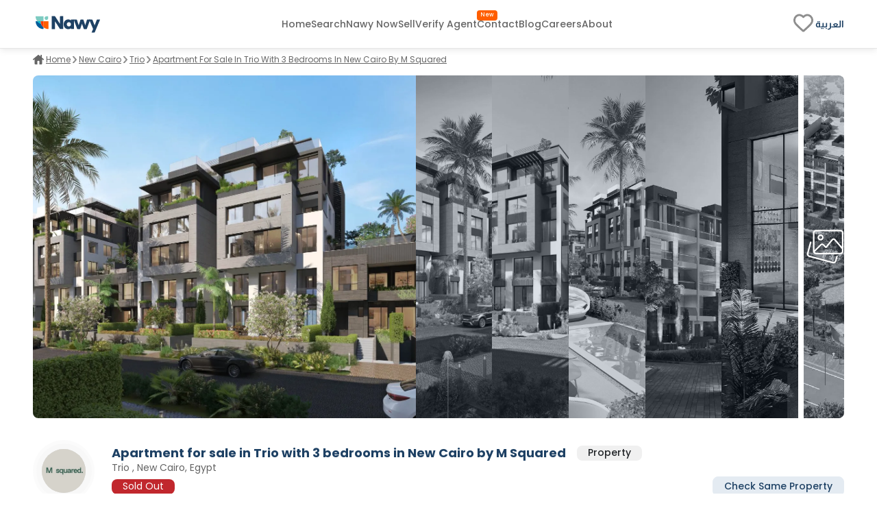

--- FILE ---
content_type: text/html; charset=utf-8
request_url: https://www.nawy.com/compound/204-trio-gardens/property/38351-apartment-for-sale-in-trio-with-3-bedrooms-in-new-cairo-by-m-squared?recommended=true
body_size: 38519
content:
<!DOCTYPE html><html lang="en"><head><meta charSet="utf-8" data-next-head=""/><title data-next-head="">Apartment for sale in Trio , New Cairo  38351</title><meta name="title" content="Apartment for sale in Trio , New Cairo  38351" data-next-head=""/><meta name="description" content="Apartment for sale in Trio , New Cairo, M Squared, with a built-up area of 195 m², 3 bedrooms, 5 bathrooms, finished, 38351." data-next-head=""/><meta name="viewport" content="width=device-width, initial-scale=1" data-next-head=""/><meta name="google-site-verification" content="vFMcUb9kmXPw2BzB42fkSUPumjND8ErdU7DP-UBHKNU" data-next-head=""/><meta property="fb:app_id" content="1964171580505460" data-next-head=""/><meta property="cf_country" content="{{ $CfCountry }}" data-next-head=""/><meta http-equiv="X-UA-Compatible" content="IE=edge" data-next-head=""/><meta name="base_url" content="/" data-next-head=""/><link rel="shortcut icon" type="image/x-icon" href="/favicon.ico" data-next-head=""/><link rel="manifest" href="/manifest.json" data-next-head=""/><link rel="icon" type="image/x-icon" href="/favicon.ico" data-next-head=""/><link rel="apple-touch-icon" href="/favicon.ico" data-next-head=""/><meta property="og:type" content="website" data-next-head=""/><meta property="og:title" content="Apartment for sale in Trio , New Cairo  38351" data-next-head=""/><meta property="og:description" content="Apartment for sale in Trio , New Cairo, M Squared, with a built-up area of 195 m², 3 bedrooms, 5 bathrooms, finished, 38351." data-next-head=""/><meta property="og:url" content="https://www.nawy.com/compound/204-trio/property/38351-apartment-for-sale-in-trio-with-3-bedrooms-in-new-cairo-by-m-squared" data-next-head=""/><meta property="og:image" content="https://nawy.com/assets/images/common/favicon.webp" data-next-head=""/><meta property="twitter:card" content="summary_large_image" data-next-head=""/><meta property="twitter:url" content="https://www.nawy.com/compound/204-trio/property/38351-apartment-for-sale-in-trio-with-3-bedrooms-in-new-cairo-by-m-squared" data-next-head=""/><meta property="twitter:title" content="Apartment for sale in Trio , New Cairo  38351" data-next-head=""/><meta property="twitter:description" content="Apartment for sale in Trio , New Cairo, M Squared, with a built-up area of 195 m², 3 bedrooms, 5 bathrooms, finished, 38351." data-next-head=""/><meta property="twitter:image" content="https://nawy.com/assets/images/common/favicon.webp" data-next-head=""/><link rel="canonical" href="https://www.nawy.com/compound/undefined/property/38351-apartment-for-sale-in-trio-with-3-bedrooms-in-new-cairo-by-m-squared" data-next-head=""/><link rel="alternate" hrefLang="en" href="https://www.nawy.com/compound/undefined/property/38351-apartment-for-sale-in-trio-with-3-bedrooms-in-new-cairo-by-m-squared" data-next-head=""/><link rel="alternate" hrefLang="ar" href="https://www.nawy.com/ar/compound/undefined/property/38351-%D8%B4%D9%82%D8%A9-%D9%84%D9%84%D8%A8%D9%8A%D8%B9-%D9%81%D9%8A-%D8%AA%D8%B1%D9%8A%D9%88-%D9%A3-%D8%BA%D8%B1%D9%81-%D9%81%D9%8A-%D8%A7%D9%84%D9%82%D8%A7%D9%87%D8%B1%D8%A9-%D8%A7%D9%84%D8%AC%D8%AF%D9%8A%D8%AF%D8%A9-%D9%85%D9%86-%D8%A7%D9%85-2-%D9%84%D9%84%D8%AA%D8%B7%D9%88%D9%8A%D8%B1-%D8%A7%D9%84%D8%B9%D9%82%D8%A7%D8%B1%D9%8A" data-next-head=""/><link rel="preload" href="/assets/fonts/Poppins/Poppins-Bold.woff2" as="font" crossorigin="anonymous" type="font/woff2" data-next-head=""/><link rel="preload" href="/assets/fonts/Poppins/Poppins-Medium.woff2" as="font" crossorigin="anonymous" type="font/woff2" data-next-head=""/><link rel="preload" href="/assets/fonts/Poppins/Poppins-Regular.woff2" as="font" crossorigin="anonymous" type="font/woff2" data-next-head=""/><link rel="preload" href="/assets/fonts/Poppins/Poppins-Light.woff2" as="font" crossorigin="anonymous" type="font/woff2" data-next-head=""/><link rel="preconnect" href="https://webapi.nawy.com" data-next-head=""/><link rel="preconnect" href="https://listing-api.nawy.com" data-next-head=""/><meta name="robots" content="noindex,nofollow" data-next-head=""/><script id="schema-0" type="application/ld+json" data-nscript="beforeInteractive">{"@context":"http://schema.org","@type":"Residence","name":"","address":{"@type":"PostalAddress","addressLocality":"Egypt"},"amenityFeature":[{"@type":"LocationFeatureSpecification","name":"Amenity","value":"Infrastructure"},{"@type":"LocationFeatureSpecification","name":"Amenity","value":"Commercial strip "},{"@type":"LocationFeatureSpecification","name":"Amenity","value":"Outdoor pools"},{"@type":"LocationFeatureSpecification","name":"Amenity","value":"Finishing"}],"description":"<p>A 3 bedroom Apartment in Trio  by M Squared. The Apartment size is 195 m² with 5 bathrooms.</p><p>This property will be ready for delivery finished by 2026-12-30.</p>"}</script><link rel="preload" href="/_next/static/css/c3e1eb2c2a631a54.css" as="style"/><link rel="stylesheet" href="/_next/static/css/c3e1eb2c2a631a54.css" data-n-g=""/><noscript data-n-css=""></noscript><script defer="" nomodule="" src="/_next/static/chunks/polyfills-42372ed130431b0a.js"></script><script defer="" src="/_next/static/chunks/172-37ba9e1ccfa67de8.js"></script><script defer="" src="/_next/static/chunks/1277-2d6c51a4054d3737.js"></script><script defer="" src="/_next/static/chunks/2429-1ca56777f359182e.js"></script><script defer="" src="/_next/static/chunks/9853-2de7333050c5b9a8.js"></script><script defer="" src="/_next/static/chunks/74-2e2c8446f47a50f7.js"></script><script defer="" src="/_next/static/chunks/8951-b4e3e95158f6f9e5.js"></script><script defer="" src="/_next/static/chunks/1786-0e641818c72f1d80.js"></script><script defer="" src="/_next/static/chunks/5622-488ae3df539e33e7.js"></script><script defer="" src="/_next/static/chunks/5576-9cb78936e3de7c44.js"></script><script defer="" src="/_next/static/chunks/3570.96329c3ba740dadc.js"></script><script defer="" src="/_next/static/chunks/5599.ee48755e0da3b1cb.js"></script><script defer="" src="/_next/static/chunks/2560.99813216a5ed997c.js"></script><script defer="" src="/_next/static/chunks/5266.3035d90cc2aa8e70.js"></script><script defer="" src="/_next/static/chunks/481.39ed8b5f5312292a.js"></script><script defer="" src="/_next/static/chunks/9854.16ccbb5c0bcc5f21.js"></script><script src="/_next/static/chunks/webpack-e9674abd0c119d71.js" defer=""></script><script src="/_next/static/chunks/framework-6c17f08e07d1abc4.js" defer=""></script><script src="/_next/static/chunks/main-f7113dab53df8af3.js" defer=""></script><script src="/_next/static/chunks/pages/_app-15e47e5a4d208c15.js" defer=""></script><script src="/_next/static/chunks/pages/%5Bdevice%5D/compound/%5Bcompound_slug%5D/property/%5Bproperty_slug%5D-f9825a40ed5e9b5a.js" defer=""></script><script src="/_next/static/d8EUgODsJ8pWD3akhMKe5/_buildManifest.js" defer=""></script><script src="/_next/static/d8EUgODsJ8pWD3akhMKe5/_ssgManifest.js" defer=""></script><style data-styled="" data-styled-version="6.1.19">.fUgzsi{position:relative;}/*!sc*/
@keyframes fadeIn{from{opacity:0;}to{opacity:1;}}/*!sc*/
data-styled.g2[id="sc-a8a5fdb6-0"]{content:"fUgzsi,"}/*!sc*/
.cJlNzf{top:0;border-radius:16px;left:0;width:100%;height:100%;background-color:#dcdcdc;animation:pulse 1.5s infinite;overflow:hidden;opacity:0;}/*!sc*/
@keyframes pulse{0%{background-color:#dcdcdc;opacity:1;transform:scale(1);transform-origin:center;}50%{background-color:#ececec;opacity:1;transform-origin:center;}100%{background-color:#dcdcdc;opacity:1;transform:scale(1);transform-origin:center;}}/*!sc*/
data-styled.g3[id="sc-a8a5fdb6-1"]{content:"cJlNzf,"}/*!sc*/
.kvKZtv button{display:flex;justify-content:center;align-items:center;font-family:materialRegular;border-radius:8px;height:35px;border:1px solid #1E4164;background-color:transparent;font-size:14px;padding:8px auto;color:#1E4164;transition:all 0.2s ease-out;cursor:pointer;}/*!sc*/
.kvKZtv button.map-text{position:relative;}/*!sc*/
.kvKZtv button.map-text::after{content:"New";position:absolute;top:10px;display:flex;justify-content:center;align-items:center;right:unset;left:4px;color:#FFFFFF;background-color:#FF5E00;width:26px;height:12px;border-radius:100px;color:#fff;text-align:center;font-family:materialRegular;font-size:8px;text-transform:capitalize;}/*!sc*/
.kvKZtv button .btn-text{display:flex;flex-direction:column;align-items:baseline;}/*!sc*/
.kvKZtv button .btn-text .sub-text{font-size:8px;}/*!sc*/
.kvKZtv button svg path{min-width:27px;height:auto;transition:all 0.2s ease-out;fill:#1E4164;}/*!sc*/
.kvKZtv button span{margin:0px 5px;}/*!sc*/
data-styled.g6[id="sc-5dbb851d-0"]{content:"kvKZtv,"}/*!sc*/
.jAfILA{width:100%;height:1px;background:#e6e6e6;}/*!sc*/
.jAfILz{width:100%;height:2px;background:#e6e6e6;}/*!sc*/
data-styled.g24[id="sc-22860f62-0"]{content:"jAfILA,jAfILz,"}/*!sc*/
*{padding:0;margin:0;box-sizing:border-box;line-height:1.25;font-weight:normal;}/*!sc*/
#nprogress .bar{z-index:999999!important;}/*!sc*/
:root{--toastify-color-info:#015C9A;--toastify-font-family:materialRegular;--toastify-text-color-light:#1E4164;}/*!sc*/
body{font-family:materialRegular;font-size:16px;color:#1E4164;background-color:#ffffff;min-height:100vh;overflow-x:hidden!important;width:100%;}/*!sc*/
body .app-wrapper{min-height:calc(100vh - 150px);position:relative;}/*!sc*/
@media screen and (max-width:990px){body .app-wrapper{margin-top:60px;}body .app-wrapper.search-bar-included{margin-top:135px;}}/*!sc*/
body .overlay-screen{position:fixed;top:0px;left:0px;width:100%;height:100%;background-color:#212427;opacity:50%;z-index:9999;}/*!sc*/
.image-gallery{margin-top:0!important;z-index:99999999!important;}/*!sc*/
.container-fluid{width:calc(100% - 60px);max-width:1400px;margin:0 auto;}/*!sc*/
max-width:1540px;/*!sc*/
@media screen and (min-width:1600px){max-width:1540px;}/*!sc*/
@media screen and (min-width:320px) and (max-width:1365px){.container-fluid{width:100%;padding:0px 16px;}.max-width{width:100vw;margin-inline-start:calc(-50vw + 50%);}}/*!sc*/
@media screen and (min-width:1023px){.container-fluid{width:95%;margin:0 auto;}}/*!sc*/
@media screen and (min-width:1300px){.container-fluid{width:90%;max-width:1240px;margin:0 auto;}}/*!sc*/
@media screen and (min-width:1600px){.container-fluid{max-width:1360px;}}/*!sc*/
.headline-1{font-family:materialBold;font-size:20px;color:#1E4164;}/*!sc*/
.headline-2{font-family:materialBold;font-size:18px;color:#1E4164;}/*!sc*/
@media screen and (max-width:1023px){.headline-2{font-size:16px;}}/*!sc*/
.headline-3{font-family:materialBold;font-size:16px;color:#1E4164;text-transform:capitalize;}/*!sc*/
.text-1{font-family:materialRegular;font-size:12px;color:#666666;}/*!sc*/
.text-2{font-family:materialRegular;font-size:14px;color:#666666;}/*!sc*/
.text-3{font-family:materialMedium;font-size:16px;color:#212427;}/*!sc*/
ul{list-style:none;margin:0;padding:0;}/*!sc*/
a,a:hover,a:focus,a:active,a.active{text-decoration:none;color:unset;}/*!sc*/
button:not(:disabled){cursor:pointer;}/*!sc*/
.headline-title{color:#1E4164!important;font-size:24px!important;text-transform:capitalize;margin-bottom:8px;font-family:materialBold;}/*!sc*/
@media screen and (max-width:1365px){.headline-title{font-size:16px!important;}}/*!sc*/
.entity-title{margin-bottom:8px;font-size:22px!important;font-family:materialBold;}/*!sc*/
@media screen and (max-width:1365px){.entity-title{font-size:16px!important;}}/*!sc*/
.headline-subtitle{font-size:16px;color:#212427;font-family:materialRegular;}/*!sc*/
@media screen and (max-width:1365px){.headline-subtitle{font-size:14px;}}/*!sc*/
.hide-scrollbar{-ms-overflow-style:none;scrollbar-width:none;}/*!sc*/
.hide-scrollbar ::-webkit-scrollbar{display:none;}/*!sc*/
.lower-z-index{z-index:-1!important;}/*!sc*/
.hide{opacity:0;}/*!sc*/
.react-modal-sheet-header{height:20px!important;}/*!sc*/
.toolbar{position:fixed;bottom:3%;width:100vw;z-index:999999;display:flex;pointer-events:none;}/*!sc*/
@media screen and (max-width:990px){.toolbar{flex-direction:column;padding:0 15px;min-height:110px;gap:8px;}}/*!sc*/
.fslightbox-container{background:rgba(0,0,0,0.8);box-shadow:0px 0px 16px rgba(0,0,0,0.15);}/*!sc*/
.fslightbox-container .fslightbox-toolbar{background:transparent;inset-inline-end:0;inset-inline-start:auto;}/*!sc*/
.fslightbox-container .fslightbox-toolbar .fslightbox-toolbar-button:first-child{pointer-events:none;display:none;}/*!sc*/
.fslightbox-container .fslightbox-slide-number-container{font-family:materialMedium;}/*!sc*/
.fslightbox-container .fslightbox-slide-btn{background:rgba(0,0,0,0.8);}/*!sc*/
.fslightbox-container img{width:100%!important;object-fit:contain;}/*!sc*/
.fslightbox-container .fslightbox-toolbar-button:nth-child(4){display:none;}/*!sc*/
.fslightbox-container .fslightbox-toolbar-button:nth-child(5){display:none;}/*!sc*/
.mapboxgl-ctrl-group{display:flex;flex-direction:column;gap:8px;}/*!sc*/
.mapboxgl-map .mapboxgl-popup-content{font-size:16px;text-align:center;color:#767676;background:#f2f2f2;border-radius:16px;max-width:200px;margin:0 auto;padding:8px;}/*!sc*/
.mapboxgl-ctrl-logo{display:none!important;}/*!sc*/
.mapboxgl-control-container{position:absolute;inset-inline-end:20px;bottom:50px;}/*!sc*/
.mapboxgl-ctrl-attrib-inner{display:none;}/*!sc*/
.toaster-container{bottom:0%!important;z-index:9999999999999!important;border-radius:8px!important;}/*!sc*/
img{aspect-ratio:16/9!important;}/*!sc*/
input,textarea{font-size:16px!important;}/*!sc*/
input ::placeholder,textarea ::placeholder{color:#666666!important;}/*!sc*/
.prevent-select{-webkit-user-select:none;-ms-user-select:none;user-select:none;}/*!sc*/
.unique-id{width:fit-content;font-size:6px;visibility:hidden;height:1px;}/*!sc*/
.quickfilter-bottom-sheet .filter-header .filter-title{margin:8px 0;font-size:21px;font-family:materialBold;color:#1A2028;}/*!sc*/
.quickfilter-bottom-sheet .checkbox-filter-options .input-container{padding:8px 0;}/*!sc*/
.quickfilter-bottom-sheet .checkbox-filter-options .input-container:not(:last-child){border-bottom:1px solid #D3DBE685;}/*!sc*/
.neighboring-toaster{border-radius:360px!important;width:max-content!important;padding:8px!important;min-height:unset!important;display:flex;z-index:999999999999!important;}/*!sc*/
.neighboring-toaster button{display:none;}/*!sc*/
.neighboring-toaster .toast-body{margin:0!important;padding:4px!important;font-size:14px!important;font-family:materialRegular;}/*!sc*/
@media screen and (max-width:990px){.neighboring-toaster{max-width:90vw!important;}.neighboring-toaster .toast-body{font-size:14px!important;font-family:materialRegular!important;text-align:center;}}/*!sc*/
::-webkit-scrollbar{width:10px;background-color:transparent;}/*!sc*/
::-webkit-scrollbar-thumb{background-color:#c1c1c1;border-radius:8px;border:3px solid transparent;}/*!sc*/
::-webkit-scrollbar-corner{background-color:#f0f0f0;}/*!sc*/
::-webkit-scrollbar-thumb:hover{background-color:#a8a8a8;}/*!sc*/
data-styled.g27[id="sc-global-eKyZMg1"]{content:"sc-global-eKyZMg1,"}/*!sc*/
.iqbLKa{display:flex;flex-wrap:nowrap;align-items:center;overflow-x:auto;margin:32px 0 8px 0;-ms-overflow-style:none;scrollbar-width:none;}/*!sc*/
.iqbLKa div{display:flex;align-items:center;}/*!sc*/
.iqbLKa div a{font-family:materialRegular;font-size:14px;text-decoration-line:underline;text-transform:capitalize;color:#666666;cursor:pointer;white-space:nowrap;padding:0px 5px;}/*!sc*/
.iqbLKa ::-webkit-scrollbar{display:none;}/*!sc*/
@media screen and (max-width:1365px){.iqbLKa{margin:8px 0 16px;}.iqbLKa div a{color:#666666;cursor:pointer;padding:0px 3px;font-size:12px;}}/*!sc*/
data-styled.g28[id="sc-e19f10f2-0"]{content:"iqbLKa,"}/*!sc*/
.idyYbL{display:flex;flex-direction:column;}/*!sc*/
.idyYbL .download-btns{display:flex;flex-direction:row;gap:8px;align-items:center;justify-content:center;}/*!sc*/
.idyYbL .download-btns a{width:auto;height:100%;height:38px;}/*!sc*/
.idyYbL .download-btns a svg{width:auto;height:100%;}/*!sc*/
.idyYbL .download-btns a svg path{fill:#666666;}/*!sc*/
data-styled.g36[id="sc-e053e6a2-0"]{content:"idyYbL,"}/*!sc*/
.bRKPax{width:100vw;background-color:#FFFFFF;border-top:1px solid #e6e6e6;margin-top:60px;}/*!sc*/
data-styled.g37[id="sc-b14d7b90-0"]{content:"bRKPax,"}/*!sc*/
.jIluTe{margin:auto;height:auto;padding:30px 0px;display:flex;flex-direction:column;align-items:flex-start;gap:8px;}/*!sc*/
data-styled.g38[id="sc-b14d7b90-1"]{content:"jIluTe,"}/*!sc*/
.gsjiBy{padding:0px 0px 16px;width:100%;height:auto;display:flex;justify-content:space-between;gap:50px;}/*!sc*/
data-styled.g39[id="sc-b14d7b90-2"]{content:"gsjiBy,"}/*!sc*/
.hmpSPm{display:flex;flex-direction:column;gap:8px;width:100%;}/*!sc*/
.hmpSPm .socailMediaTitle{display:flex;justify-content:space-between;color:#666666;font-family:materialRegular;font-size:14px;}/*!sc*/
.hmpSPm .socialIconsWrapper{display:flex;justify-content:space-between;align-items:center;}/*!sc*/
.hmpSPm .socialIconsWrapper .socialIcons{align-items:center;display:flex;gap:6px;}/*!sc*/
.hmpSPm .socialIconsWrapper .socialIcons span{width:29.2px;height:29.2px;border-radius:50%;background:#1E4164;}/*!sc*/
.hmpSPm .socialIconsWrapper .socialApps{display:flex;gap:3px;}/*!sc*/
.hmpSPm .footerEndSection{display:flex;justify-content:space-between;color:#212427;font-family:materialMedium;font-size:14px;margin-top:8px;}/*!sc*/
.hmpSPm .footerEndSection .footerEndContent{display:flex;gap:8px;font-family:materialMedium;font-size:14px;color:#666666;cursor:pointer;padding-right:28px;}/*!sc*/
.hmpSPm .footerEndSection .footerEndContent a:hover{color:#FF5E00;}/*!sc*/
.hmpSPm .footerEndSection .footerEndContent .nawyNow{position:relative;}/*!sc*/
.hmpSPm .footerEndSection .footerEndContent .nawyNow ::after{content:'New';position:absolute;top:-12px;right:-28px;left:unset;background-color:#FF5E00;font-size:8px;padding:2px 5px;color:#FFFFFF;border-radius:8px;font-family:materialRegular;}/*!sc*/
data-styled.g40[id="sc-b14d7b90-3"]{content:"hmpSPm,"}/*!sc*/
.gnsDKL{flex:1;display:flex;flex-wrap:nowrap;overflow-x:hidden;white-space:wrap;flex-direction:column;overflow-y:hidden;gap:8px;}/*!sc*/
.gnsDKL span,.gnsDKL h4{padding:8px 0px;font-family:materialBold;font-size:14px;color:#1E4164;}/*!sc*/
.gnsDKL .linksMore{font-family:materialRegular;font-size:14px;color:#015c9a;cursor:pointer;text-decoration-line:underline;}/*!sc*/
.gnsDKL .footerTitleItem{white-space:nowrap;overflow:hidden;text-overflow:ellipsis;color:#666666;font-family:materialRegular;font-size:14px;transition:all 0.4s ease;}/*!sc*/
.gnsDKL .footerTitleItem:hover{color:#1E4164;cursor:pointer;}/*!sc*/
data-styled.g43[id="sc-de0a8e6c-0"]{content:"gnsDKL,"}/*!sc*/
.nWPim .modal-header{justify-content:center!important;}/*!sc*/
.nWPim .popup-content{display:flex;flex-direction:column;align-items:center;gap:16px;margin-top:5px;padding:0px 24px;}/*!sc*/
.nWPim .popup-content p{font-size:14px;font-family:materialRegular;color:#4b535f;text-align:center;}/*!sc*/
.nWPim .popup-content button{width:100%;border-radius:8px;height:44px;font-size:13px;font-family:materialSemiBold;padding:0 16px;}/*!sc*/
.nWPim .popup-content button.get-app{background-color:#015c9a;border:none;color:#f9fafb;}/*!sc*/
.nWPim .popup-content button.skip{height:fit-content;background-color:transparent;border:none;color:#4b535f;text-decoration:underline;}/*!sc*/
data-styled.g47[id="sc-57d99a2f-0"]{content:"nWPim,"}/*!sc*/
.eWSvQB{width:100vw;background-color:#FFFFFF;position:sticky;top:0;z-index:99999999;border-bottom:1px solid #e6e6e6;box-shadow:0px 0px 4px 0px rgba(0,0,0,0.04),0px 4px 8px 0px rgba(0,0,0,0.06);}/*!sc*/
data-styled.g69[id="sc-7bd72178-1"]{content:"eWSvQB,"}/*!sc*/
.hbpsIl{height:70px;margin:auto;background-color:#FFFFFF;border-bottom:#E6E6E6;display:flex;justify-content:space-between;align-items:center;}/*!sc*/
.hbpsIl .logo{display:flex;vertical-align:middle;line-height:normal;}/*!sc*/
.hbpsIl .logo img{min-width:90px;min-height:23px;}/*!sc*/
.hbpsIl .icons-wrapper{display:flex;gap:5px;align-items:flex-start;}/*!sc*/
.hbpsIl .icons-wrapper img{cursor:pointer;}/*!sc*/
data-styled.g70[id="sc-7bd72178-2"]{content:"hbpsIl,"}/*!sc*/
.cbmfIo{height:100%;display:flex;align-items:center;gap:28px;}/*!sc*/
.cbmfIo a,.cbmfIo button{align-self:center;display:flex;align-items:center;font-size:14px;font-family:materialMedium;color:#666666;transition:all 0.3s ease-in-out;cursor:pointer;background-color:transparent;border:none;}/*!sc*/
.cbmfIo a:hover,.cbmfIo button:hover{color:#1E4164!important;}/*!sc*/
.cbmfIo .focus{color:#212427;}/*!sc*/
.cbmfIo .verify-agent{position:relative;white-space:nowrap;}/*!sc*/
.cbmfIo .verify-agent::after{content:"New";position:absolute;top:-12px;inset-inline-end:-20px;font-size:calc(12px - 4px);font-family:materialMedium;color:#FFFFFF;background-color:#FF5E00;padding:2.5px 5px;border-radius:4px;}/*!sc*/
data-styled.g71[id="sc-7bd72178-3"]{content:"cbmfIo,"}/*!sc*/
.eKlHXy{height:100%;display:flex;align-items:center;gap:25px;}/*!sc*/
.eKlHXy ul{display:flex;gap:16px;}/*!sc*/
.eKlHXy ul li,.eKlHXy ul .language-icon{display:flex;align-items:center;font-size:14px;font-family:materialMedium;color:#1E4164;text-transform:capitalize;cursor:pointer;cursor:pointer;}/*!sc*/
.eKlHXy ul li:hover,.eKlHXy ul .language-icon:hover{color:#FF5E00;}/*!sc*/
.eKlHXy ul .fav-icon svg{width:35px;height:auto;}/*!sc*/
data-styled.g73[id="sc-7bd72178-5"]{content:"eKlHXy,"}/*!sc*/
.boozUZ{width:100%;height:100%;border-radius:50%;display:flex;align-items:center;justify-content:center;background:#f0f0f04b;}/*!sc*/
.boozUZ .logo-wrapper{width:90%;height:90%;background:#f0f0f04b;border-radius:50%;display:flex;align-items:center;justify-content:center;}/*!sc*/
.boozUZ .logo-wrapper .img-wrapper{width:80%;height:80%;overflow:hidden;border-radius:50%;position:relative;}/*!sc*/
data-styled.g101[id="sc-cd7338a-0"]{content:"boozUZ,"}/*!sc*/
.eLJhWs{display:flex;flex-direction:column;padding:32px auto;}/*!sc*/
.eLJhWs .gallery-container{margin-bottom:16px;height:500px;}/*!sc*/
.eLJhWs .launch-logo{position:relative;border-radius:0px 0px 12px 12px;background:#002741;height:80px;width:100%;display:flex;justify-content:center;align-items:center;flex-direction:row;gap:8px;color:#fff;text-shadow:0px 0px 4px rgba(0,0,0,0.04),0px 4px 8px rgba(0,0,0,0.06);font-family:materialMedium;font-size:30px;text-transform:uppercase;}/*!sc*/
.eLJhWs .launch-logo .launch-text{color:#e0c294;font-family:materialSemiBold;font-size:40px;text-transform:uppercase;margin-bottom:6px;}/*!sc*/
.eLJhWs .propertyDetails{width:552px;}/*!sc*/
@media (max-width:1365px){.eLJhWs .propertyDetails{width:100%;padding:0px 16px;}}/*!sc*/
.eLJhWs .main-container{width:100%;height:auto;display:flex;flex-direction:column;gap:16px;}/*!sc*/
.eLJhWs .main-container >div:not(#entity-data){margin-top:32px;}/*!sc*/
.eLJhWs .main-container .entity-layout{justify-content:space-between;width:100%;display:flex;flex-direction:row;gap:64px;}/*!sc*/
.eLJhWs .main-container .details-side{width:calc(100% - 320px);flex:1;}/*!sc*/
.eLJhWs .main-container .details-side.full-width{width:100%;}/*!sc*/
.eLJhWs .main-container .details-side >div:not(#breadcrumbs){margin-top:32px;}/*!sc*/
.eLJhWs .main-container .banners-side{width:293px;height:auto;display:flex;flex-direction:column;margin-top:8px;}/*!sc*/
.eLJhWs .main-container .banners-side .form-container{width:100%;position:-webkit-sticky;position:sticky;top:160px;padding-top:50px;}/*!sc*/
.eLJhWs .main-container .banners-side .form-container .form{width:100%;}/*!sc*/
.eLJhWs .explore-sticky-bar{top:calc(0px + 68px)!important;}/*!sc*/
data-styled.g265[id="sc-17cc5f1a-0"]{content:"eLJhWs,"}/*!sc*/
.fVjTDA{overflow:hidden;transition:all 0.6s ease-out;position:relative;height:auto;}/*!sc*/
.fVjTDA.short-content{max-height:200px;}/*!sc*/
.fVjTDA.full-content{height:px;}/*!sc*/
.fVjTDA .btn-container{position:absolute;bottom:0;width:100%;padding-top:8px;background:rgb(255,255,255);background:linear-gradient( 0deg,rgba(255,255,255,1) 70%,rgba(255,255,255,0.4150910364145658) 100% );display:flex;}/*!sc*/
.fVjTDA .btn-container button{font-size:14px;border:1px solid #E6E6E6;background-color:transparent;height:40px;color:#1E4164;font-family:materialMedium;cursor:pointer;padding:6px 12px;border-radius:8px;align-self:flex-end;display:flex;align-items:center;justify-content:center;transition:all 0.2s ease-out;}/*!sc*/
@media (hover:hover) and (pointer:fine){.fVjTDA .btn-container button :hover{border:1px solid #165688;}}/*!sc*/
data-styled.g486[id="sc-e70436c7-0"]{content:"fVjTDA,"}/*!sc*/
.ehDscp{width:100%;height:100%;overflow:hidden;display:flex;border-radius:8px;}/*!sc*/
.ehDscp .image-overlay{width:100%;height:100%;position:absolute;top:0;background-color:rgba(30,65,100,0.15);z-index:11;}/*!sc*/
.ehDscp .imageContainer{width:95%;height:100%;display:flex;overflow:hidden;display:flex;gap:0px 8px;}/*!sc*/
.ehDscp .imageContainer .image-container{position:relative;transition:all 0.5s ease-in-out;width:20%;height:100%;float:left;overflow:hidden;overflow:hidden;cursor:pointer;}/*!sc*/
.ehDscp .imageContainer .image-container img{filter:grayscale(100%)!important;}/*!sc*/
.ehDscp .imageContainer .full-width-animation{width:100%;}/*!sc*/
.ehDscp .imageContainer .full-width-animation .image-overlay{background:unset!important;}/*!sc*/
.ehDscp .imageContainer .full-width-animation img{filter:inherit!important;}/*!sc*/
@keyframes full-width{0%{width:20%;}100%{width:100%;}}/*!sc*/
.ehDscp .fixedImage{width:5%;height:100%;position:relative;cursor:pointer;display:flex;justify-content:center;align-items:center;margin-inline-start:8px;}/*!sc*/
.ehDscp .fixedImage img{filter:grayscale(100%)!important;}/*!sc*/
.ehDscp .fixedImage .gallery{z-index:15;}/*!sc*/
data-styled.g592[id="sc-81271aff-0"]{content:"ehDscp,"}/*!sc*/
.dBhEPE{width:100%;background-color:#ffffff;position:sticky;top:70px;padding-top:16px;z-index:11;}/*!sc*/
.dBhEPE .data-container{width:100%;display:flex;flex-direction:row;align-items:center;margin-bottom:20px;}/*!sc*/
.dBhEPE .data-container .logo-container{margin-inline-end:25px;width:90px;height:90px;}/*!sc*/
@media (hover:hover) and (pointer:fine){.dBhEPE .data-container .logo-container .logo-wrapper:hover{background:#e6e6e6;}}/*!sc*/
.dBhEPE .properties-availability{font-size:14px;color:#212427;padding-bottom:4px;}/*!sc*/
.dBhEPE .action-btns-area{height:90px;display:flex;flex-direction:column;margin-inline-start:auto;justify-content:flex-end;min-width:250px;}/*!sc*/
.dBhEPE .action-btns-area>div{margin-top:auto;}/*!sc*/
.dBhEPE .action-btns-area>div a{margin-inline-start:auto;}/*!sc*/
data-styled.g595[id="sc-b3ed2d04-0"]{content:"dBhEPE,"}/*!sc*/
.frBmNf{display:flex;flex-direction:column;flex:1;}/*!sc*/
.frBmNf .entity-name{width:100%;display:flex;flex-direction:row;margin-bottom:2.5px;}/*!sc*/
.frBmNf .entity-name h2{display:flex;align-items:center;font-size:20px;text-transform:capitalize;}/*!sc*/
.frBmNf .entity-name span{color:#212427;margin-inline-start:16px;border-radius:8px;padding:0 16px;font-family:materialMedium;background-color:#f0f0f0;display:flex;align-items:center;justify-content:center;max-height:30px;}/*!sc*/
.frBmNf .entity-location{display:flex;flex-direction:row;margin-bottom:4px;align-items:center;}/*!sc*/
.frBmNf .entity-location span{color:#646464;}/*!sc*/
.frBmNf .lower-section{width:100%;display:flex;flex-direction:row;align-items:center;justify-content:space-between;}/*!sc*/
.frBmNf .lower-section .property-price-section .price-start{font-size:10px;font-family:materialRegular;color:#b6b6b6;}/*!sc*/
.frBmNf .lower-section .property-price-section .property-price-details{margin-top:-2px;display:flex;flex-direction:row;align-items:baseline;gap:8px;}/*!sc*/
.frBmNf .lower-section .property-price-section .property-price-details .price-data{margin-inline-end:5px;display:flex;gap:4px;flex-direction:row;align-items:center;}/*!sc*/
.frBmNf .lower-section .property-price-section .property-price-details .price-data p{color:#212427;}/*!sc*/
.frBmNf .lower-section .property-price-section .property-price-details .price-data h2{color:#212427;}/*!sc*/
.frBmNf .lower-section .property-price-section .property-price-details .price-data h3{color:#212427;font-size:24px;}/*!sc*/
.frBmNf .lower-section .property-price-section .property-price-details .price-data.max-price{padding-inline-start:8px;}/*!sc*/
.frBmNf .lower-section .property-price-section .property-price-details .price-data.max-price h3{font-family:materialRegular;color:#666666;font-size:14px;margin-inline-start:8px;}/*!sc*/
.frBmNf .lower-section .price-section{display:flex;gap:8px;}/*!sc*/
.frBmNf .lower-section .price-section p.price{color:#212427;font-size:21px;font-family:materialBold;line-height:150%;}/*!sc*/
.frBmNf .lower-section .price-section p.currency{color:#697586;font-family:materialMedium;font-size:11px;}/*!sc*/
.frBmNf .lower-section .price-section .price-container{width:294px;display:flex;flex-direction:column;height:100%;}/*!sc*/
.frBmNf .lower-section .price-section .price-container p.price-type{font-size:17px;font-family:materialMedium;color:#697586;line-height:150%;}/*!sc*/
.frBmNf .lower-section .price-section .price-container .price-details{display:flex;align-items:center;gap:8px;}/*!sc*/
.frBmNf .lower-section .price-section .price-container .price-details p.price{color:#212427;font-size:21px;font-family:materialBold;line-height:150%;}/*!sc*/
.frBmNf .lower-section .price-section .price-container .price-details p.currency{color:#697586;font-family:materialMedium;font-size:11px;}/*!sc*/
.frBmNf .lower-section .price-section .separator{height:auto;width:1px;background-color:#d1d4d9;}/*!sc*/
.frBmNf .lower-section .action-btns{margin-inline-start:auto;}/*!sc*/
.frBmNf .lower-section .check-property{margin-inline-start:auto;padding:5px 16px;background:#E4EBF2;border-radius:8px;border:solid 1px #E4EBF2;cursor:pointer;font-size:14px;color:#1E4164;font-family:materialMedium;}/*!sc*/
.frBmNf .lower-section .check-property:hover{background-color:#1E4164;color:#FFFFFF;}/*!sc*/
.frBmNf .filter-note{width:490px;margin-top:8px;}/*!sc*/
data-styled.g596[id="sc-b3ed2d04-1"]{content:"frBmNf,"}/*!sc*/
.iyPrzE{padding:2.5px 16px;background:#c1272d;border-radius:8px;font-size:14px;color:#FFFFFF;}/*!sc*/
data-styled.g598[id="sc-b3ed2d04-3"]{content:"iyPrzE,"}/*!sc*/
.bfaAYI{display:flex;flex-direction:column;align-items:center;justify-content:center;width:100%;max-width:132px;min-width:100px;height:80px;border:1px solid #e4ebf2;border-radius:8px;cursor:pointer;transition:all 0.2s ease-out;position:relative;gap:6px;padding:10.959px 13.151px;border:0.548px solid var(--Secondary-Blue-blue-50,#e6eff5);background:#f7f9fd;box-shadow:0 0 4.384px 1.096px rgba(184,184,184,0.2);}/*!sc*/
@media (max-width:990px){.bfaAYI{gap:16px;flex:1;max-width:unset;}.bfaAYI svg{width:28px;height:28px;min-width:28px;min-height:28px;}}/*!sc*/
.bfaAYI span{font-size:16px;color:#212427;font-family:materialMedium;white-space:nowrap;}/*!sc*/
@media (max-width:990px){.bfaAYI span{font-size:14px;}}/*!sc*/
.bfaAYI span.new-text{position:relative;}/*!sc*/
.bfaAYI span.new-text::after{content:"New";position:absolute;top:-55px;display:flex;justify-content:center;align-items:center;right:-20px;color:#FFFFFF;background-color:#FF5E00;width:38px;height:18px;border-radius:175px;color:#fff;text-align:center;font-family:materialLight;font-size:12px;text-transform:capitalize;}/*!sc*/
@media (hover:hover) and (pointer:fine){.bfaAYI:hover{border:1px solid #1E4164;}}/*!sc*/
data-styled.g599[id="sc-32ba891c-0"]{content:"bfaAYI,"}/*!sc*/
.hAJWlH .head{display:flex;justify-content:space-between;align-items:center;}/*!sc*/
.hAJWlH .head a{font-family:materialRegular;font-size:16px;color:#FF5E00;text-decoration:underline;}/*!sc*/
.hAJWlH .description{font-family:materialRegular;}/*!sc*/
.hAJWlH .description p,.hAJWlH .description strong,.hAJWlH .description span,.hAJWlH .description li,.hAJWlH .description div{color:#212427!important;}/*!sc*/
.hAJWlH .description p{margin-bottom:4px;}/*!sc*/
.hAJWlH .description ul li{list-style:disc;list-style-position:inside;}/*!sc*/
.hAJWlH .description ol li{list-style-position:inside;position:relative;}/*!sc*/
.hAJWlH .description ol li span a{position:absolute;inset-inline-start:25px;}/*!sc*/
.hAJWlH .description strong{font-size:16px;font-family:materialBold;}/*!sc*/
data-styled.g600[id="sc-737a8f83-0"]{content:"hAJWlH,"}/*!sc*/
.cHQMDt h2.headline-3{margin-bottom:8px;display:block;}/*!sc*/
.cHQMDt li{padding:4px 0;}/*!sc*/
.cHQMDt li a{display:flex;align-items:center;gap:5px;margin-bottom:5px;}/*!sc*/
.cHQMDt li a h3{white-space:nowrap;overflow:hidden;text-overflow:ellipsis;margin-bottom:0;font-size:1em;}/*!sc*/
@media screen and (max-width:1365px){.cHQMDt li h2{font-size:14px!important;margin-bottom:5px;}}/*!sc*/
data-styled.g601[id="sc-772b0496-0"]{content:"cHQMDt,"}/*!sc*/
.iQWDFk .amenities-wrapper{display:flex;flex-direction:row;flex-wrap:wrap;}/*!sc*/
.iQWDFk .amenities-wrapper .amenity{display:flex;flex-direction:row;align-items:center;gap:16px;min-width:180px;padding:16px;padding-top:0;}/*!sc*/
.iQWDFk .amenities-wrapper .amenity .icon{width:25px;height:25px;position:relative;}/*!sc*/
.iQWDFk .amenities-wrapper .amenity span{font-size:14px;text-transform:capitalize;font-family:materialRegular;line-height:1;}/*!sc*/
@media screen and (max-width:1365px){.iQWDFk .amenities-wrapper{gap:16px 0;background-color:#f8f8f8;padding:16px;border-radius:8px;}.iQWDFk .amenities-wrapper .amenity{min-width:unset;width:50%;padding:0;gap:8px;align-items:center;}}/*!sc*/
data-styled.g602[id="sc-c9805fb4-0"]{content:"iQWDFk,"}/*!sc*/
.btSRNb{display:flex;flex-direction:column;}/*!sc*/
.btSRNb .entities-container{display:flex;flex-direction:row;gap:16px;}/*!sc*/
data-styled.g648[id="sc-b205b759-0"]{content:"btSRNb,"}/*!sc*/
.iClBrg{display:flex;flex-direction:column;width:100%;height:100%;overflow:hidden;}/*!sc*/
.iClBrg .header{display:flex;align-items:center;width:100%;padding-bottom:8px;font-family:materialBold;font-size:20px;color:#1E4164;border:0.5px solid #212427;border-width:0px 0px 0.5px 0px;}/*!sc*/
.iClBrg .header div{width:calc(100% / 2);}/*!sc*/
.iClBrg .header div:last-child{font-size:20px;}/*!sc*/
.iClBrg .header div:last-child span{font-size:14px;color:#212427;font-family:materialRegular;}/*!sc*/
.iClBrg .rowData{width:100%;padding:8px 4px;display:flex;align-items:center;font-family:materialMedium;font-size:14px;color:#212427;border:0.5px solid #E6E6E6;border-width:0px 0px 0.5px 0px;text-transform:capitalize;}/*!sc*/
.iClBrg .rowData:nth-child(even){background-color:#f4f4f4;}/*!sc*/
.iClBrg .rowData div{width:calc(100% / 2);}/*!sc*/
.iClBrg .rowData .compound-link{display:flex;flex-direction:row;gap:8px;cursor:pointer;}/*!sc*/
.iClBrg .rowData .compound-link span{text-decoration:underline;color:#015c9a;white-space:nowrap;text-overflow:ellipsis;overflow:hidden;}/*!sc*/
.iClBrg .rowData .compound-link .arrow-icon{background:#d9d9d9;border-radius:50%;padding:5px;width:19px;height:19px;display:flex;align-items:center;justify-content:center;}/*!sc*/
data-styled.g652[id="sc-47cda270-0"]{content:"iClBrg,"}/*!sc*/
.fvLCEs{width:100%;margin-bottom:16px;}/*!sc*/
.fvLCEs .meeting-btn{width:100%;}/*!sc*/
.fvLCEs .meeting-btn button{height:45px;width:100%;font-family:materialMedium;border-radius:8px;}/*!sc*/
data-styled.g653[id="sc-fd0cee90-0"]{content:"fvLCEs,"}/*!sc*/
</style></head><body><div id="__next"><style>
    #nprogress {
      pointer-events: none;
    }
    #nprogress .bar {
      background: #1E4164;
      position: fixed;
      z-index: 9999;
      top: 0;
      left: 0;
      width: 100%;
      height: 3px;
    }
    #nprogress .peg {
      display: block;
      position: absolute;
      right: 0px;
      width: 100px;
      height: 100%;
      box-shadow: 0 0 10px #1E4164, 0 0 5px #1E4164;
      opacity: 1;
      -webkit-transform: rotate(3deg) translate(0px, -4px);
      -ms-transform: rotate(3deg) translate(0px, -4px);
      transform: rotate(3deg) translate(0px, -4px);
    }
    #nprogress .spinner {
      display: block;
      position: fixed;
      z-index: 1031;
      top: 15px;
      right: 15px;
    }
    #nprogress .spinner-icon {
      width: 18px;
      height: 18px;
      box-sizing: border-box;
      border: solid 2px transparent;
      border-top-color: #1E4164;
      border-left-color: #1E4164;
      border-radius: 50%;
      -webkit-animation: nprogresss-spinner 400ms linear infinite;
      animation: nprogress-spinner 400ms linear infinite;
    }
    .nprogress-custom-parent {
      overflow: hidden;
      position: relative;
    }
    .nprogress-custom-parent #nprogress .spinner,
    .nprogress-custom-parent #nprogress .bar {
      position: absolute;
    }
    @-webkit-keyframes nprogress-spinner {
      0% {
        -webkit-transform: rotate(0deg);
      }
      100% {
        -webkit-transform: rotate(360deg);
      }
    }
    @keyframes nprogress-spinner {
      0% {
        transform: rotate(0deg);
      }
      100% {
        transform: rotate(360deg);
      }
    }
  </style><div dir="ltr"><div class="toolbar"></div><div class="sc-57d99a2f-0 nWPim"><div></div></div><div id="header" data-test="desktop-navbar" class="sc-7bd72178-1 eWSvQB"><div class="sc-7bd72178-2 hbpsIl container-fluid"><div class="icons-wrapper"><a data-test="home-btn" class="logo" href="/"><img alt="Nawy" itemProp="image" loading="lazy" width="102" height="25" decoding="async" data-nimg="1" style="color:transparent" src="/assets/icons/common/nawy.svg"/></a></div><div class="sc-7bd72178-3 cbmfIo"><a data-test="home-btn" href="/"><span class="">Home</span></a><a data-test="search-btn" href="/search"><span class="">Search</span></a><a href="/nawy-now"><span class="">Nawy Now</span></a><a href="/sell-my-property"><span class="">Sell</span></a><button><span class="verify-agent">Verify Agent</span></button><a data-test="contact-btn" href="/contact"><span class="">Contact</span></a><a data-test="blog-btn" href="https://www.nawy.com/blog" target="_blank" rel="noreferrer"><span> <!-- -->Blog<!-- --> </span></a><a data-test="careers-btn" href="https://apply.workable.com/nawy-real-estate/" target="_blank" rel="noreferrer"><span class="careers"> <!-- -->Careers<!-- --> </span></a><a data-test="about-btn" href="/about-us"><span class="">About</span></a></div><div class="sc-7bd72178-5 eKlHXy"><ul><li><a data-test="fav-btn" class="fav-icon" aria-label="fav-link" href="/favorites"><svg viewBox="0 0 24 24" fill="transparent" stroke="#8E8E8E" xmlns="http://www.w3.org/2000/svg"><path fill-rule="evenodd" clip-rule="evenodd" d="M12 6.00019C10.2006 3.90317 7.19377 3.2551 4.93923 5.17534C2.68468 7.09558 2.36727 10.3061 4.13778 12.5772C5.60984 14.4654 10.0648 18.4479 11.5249 19.7369C11.6882 19.8811 11.7699 19.9532 11.8652 19.9815C11.9483 20.0062 12.0393 20.0062 12.1225 19.9815C12.2178 19.9532 12.2994 19.8811 12.4628 19.7369C13.9229 18.4479 18.3778 14.4654 19.8499 12.5772C21.6204 10.3061 21.3417 7.07538 19.0484 5.17534C16.7551 3.2753 13.7994 3.90317 12 6.00019Z" stroke="#8E8E8E" stroke-width="2" stroke-linecap="round" stroke-linejoin="round"></path></svg></a></li><div class="language-icon" data-test="switch-lang-btn"><span>العربية</span></div></ul></div></div></div><div class="app-wrapper"><div class="sc-17cc5f1a-0 eLJhWs container-fluid"><div id="breadcrumbs" class="sc-e19f10f2-0 iqbLKa"><div><img itemProp="image" alt="Root Icon" loading="lazy" width="16" height="14" decoding="async" data-nimg="1" class="sc-a8a5fdb6-0 fUgzsi" style="color:transparent;object-fit:cover" src="/assets/icons/common/home-icon.svg"/><a id="home-breadcrumb" href="/"><span>Home</span></a><meta content="1"/></div><div><img itemProp="image" alt="Arrow Icon" loading="lazy" width="6" height="10" decoding="async" data-nimg="1" class="sc-a8a5fdb6-0 fUgzsi arrow-icon" style="color:transparent;object-fit:cover" src="/assets/icons/common/breadcrumb-arrow.svg"/><a id="breadcrumb-2" href="/area/new-cairo"><span>New Cairo</span></a><meta content="2"/></div><div><img itemProp="image" alt="Arrow Icon" loading="lazy" width="6" height="10" decoding="async" data-nimg="1" class="sc-a8a5fdb6-0 fUgzsi arrow-icon" style="color:transparent;object-fit:cover" src="/assets/icons/common/breadcrumb-arrow.svg"/><a id="breadcrumb-3" href="/compound/204-trio"><span>Trio </span></a><meta content="3"/></div><div><img itemProp="image" alt="Arrow Icon" loading="lazy" width="6" height="10" decoding="async" data-nimg="1" class="sc-a8a5fdb6-0 fUgzsi arrow-icon" style="color:transparent;object-fit:cover" src="/assets/icons/common/breadcrumb-arrow.svg"/><a id="breadcrumb-4" href="/compound/204-trio/property/38351-apartment-for-sale-in-trio-with-3-bedrooms-in-new-cairo-by-m-squared"><span>Apartment for sale in Trio  with 3 bedrooms in New Cairo by M Squared</span></a><meta content="4"/></div></div><div class="gallery-container"><div class="sc-81271aff-0 ehDscp"><div class="imageContainer"><div class="image-container full-width-animation"><div class="sc-a8a5fdb6-1 cJlNzf"></div><img itemProp="image" alt=" for sale in Trio  in  of 0 m² with 0 bedrooms" loading="lazy" decoding="async" data-nimg="fill" class="sc-a8a5fdb6-0 fUgzsi" style="position:absolute;height:100%;width:100%;left:0;top:0;right:0;bottom:0;object-fit:cover;color:transparent" src="https://prod-images.cooingestate.com/processed/property_image/image/147055/default.webp"/><div class="image-overlay"></div></div><div class="image-container "><div class="sc-a8a5fdb6-1 cJlNzf"></div><img itemProp="image" alt=" for sale in Trio  in  of 0 m² with 0 bedrooms" loading="lazy" decoding="async" data-nimg="fill" class="sc-a8a5fdb6-0 fUgzsi" style="position:absolute;height:100%;width:100%;left:0;top:0;right:0;bottom:0;object-fit:cover;color:transparent" src="https://prod-images.cooingestate.com/processed/property_image/image/147056/default.webp"/><div class="image-overlay"></div></div><div class="image-container "><div class="sc-a8a5fdb6-1 cJlNzf"></div><img itemProp="image" alt=" for sale in Trio  in  of 0 m² with 0 bedrooms" loading="lazy" decoding="async" data-nimg="fill" class="sc-a8a5fdb6-0 fUgzsi" style="position:absolute;height:100%;width:100%;left:0;top:0;right:0;bottom:0;object-fit:cover;color:transparent" src="https://prod-images.cooingestate.com/processed/property_image/image/147057/default.webp"/><div class="image-overlay"></div></div><div class="image-container "><div class="sc-a8a5fdb6-1 cJlNzf"></div><img itemProp="image" alt=" for sale in Trio  in  of 0 m² with 0 bedrooms" loading="lazy" decoding="async" data-nimg="fill" class="sc-a8a5fdb6-0 fUgzsi" style="position:absolute;height:100%;width:100%;left:0;top:0;right:0;bottom:0;object-fit:cover;color:transparent" src="https://prod-images.cooingestate.com/processed/property_image/image/147058/default.webp"/><div class="image-overlay"></div></div><div class="image-container "><div class="sc-a8a5fdb6-1 cJlNzf"></div><img itemProp="image" alt=" for sale in Trio  in  of 0 m² with 0 bedrooms" loading="lazy" decoding="async" data-nimg="fill" class="sc-a8a5fdb6-0 fUgzsi" style="position:absolute;height:100%;width:100%;left:0;top:0;right:0;bottom:0;object-fit:cover;color:transparent" src="https://prod-images.cooingestate.com/processed/property_image/image/147059/default.webp"/><div class="image-overlay"></div></div><div class="image-container "><div class="sc-a8a5fdb6-1 cJlNzf"></div><img itemProp="image" alt=" for sale in Trio  in  of 0 m² with 0 bedrooms" loading="lazy" decoding="async" data-nimg="fill" class="sc-a8a5fdb6-0 fUgzsi" style="position:absolute;height:100%;width:100%;left:0;top:0;right:0;bottom:0;object-fit:cover;color:transparent" src="https://prod-images.cooingestate.com/processed/property_image/image/147060/default.webp"/><div class="image-overlay"></div></div></div><div class="fixedImage"><div class="sc-a8a5fdb6-1 cJlNzf"></div><img itemProp="image" alt="fixed-image" loading="lazy" decoding="async" data-nimg="fill" class="sc-a8a5fdb6-0 fUgzsi" style="position:absolute;height:100%;width:100%;left:0;top:0;right:0;bottom:0;object-fit:cover;color:transparent" src="https://prod-images.cooingestate.com/processed/property_image/image/147061/default.webp"/><img itemProp="image" alt="image icon" loading="lazy" width="55" height="50" decoding="async" data-nimg="1" class="sc-a8a5fdb6-0 fUgzsi gallery" style="color:transparent" src="/assets/icons/common/gallery.svg"/><div class="image-overlay"></div></div></div></div><div class="main-container"><div class="sc-b3ed2d04-0 dBhEPE property" id="entity-data"><div class="data-container"><a class="logo-container" href="/developer/undefined"><div class="sc-cd7338a-0 boozUZ logo-container" itemProp="logo"><div class="logo-wrapper"><div class="img-wrapper"><div class="sc-a8a5fdb6-1 cJlNzf"></div><img itemProp="image" alt="logo" loading="lazy" decoding="async" data-nimg="fill" class="sc-a8a5fdb6-0 fUgzsi" style="position:absolute;height:100%;width:100%;left:0;top:0;right:0;bottom:0;object-fit:cover;color:transparent" src="https://prod-images.cooingestate.com/processed/developer/logo_image/66/medium.webp"/></div></div></div></a><div class="sc-b3ed2d04-1 frBmNf property"><div class="entity-name" itemProp="name"><h1 class="headline-2">Apartment for sale in Trio  with 3 bedrooms in New Cairo by M Squared</h1><span class="text-2" data-test="entity-type">Property</span></div><h2 class="entity-location" itemProp="address"><span class="text-2">Trio , New Cairo, Egypt</span></h2><div class="lower-section"><div class="sc-b3ed2d04-3 iyPrzE">Sold Out</div><button class="check-property">Check Same Property</button></div></div></div><div height="1px" class="sc-22860f62-0 jAfILA gradient-line"></div></div><div class="entity-layout"><div class="details-side"><div class="propertyDetails"><div class="sc-47cda270-0 iClBrg"><div class="header"><div>Apartment</div><div>195<span>m²</span></div></div><div class="rowData"><div>Reference No.</div><div>38351</div></div><div class="rowData"><div>Bedrooms</div><div>3</div></div><div class="rowData"><div>Bathrooms</div><div>5</div></div><div class="rowData"><div>Delivery In</div><div>2026</div></div><div class="rowData"><div>Compound</div><a class="compound-link" href="/compound/204-trio"><span>Trio </span><div class="arrow-icon"><svg width="11" height="13" viewBox="0 0 11 13" fill="none" xmlns="http://www.w3.org/2000/svg"><path d="M0.75 5.75C0.335786 5.75 0 6.08579 0 6.5C0 6.91421 0.335786 7.25 0.75 7.25V5.75ZM10.7803 7.03033C11.0732 6.73744 11.0732 6.26256 10.7803 5.96967L6.00736 1.1967C5.71447 0.903806 5.23959 0.903806 4.9467 1.1967C4.65381 1.48959 4.65381 1.96447 4.9467 2.25736L9.18934 6.5L4.9467 10.7426C4.65381 11.0355 4.65381 11.5104 4.9467 11.8033C5.23959 12.0962 5.71447 12.0962 6.00736 11.8033L10.7803 7.03033ZM0.75 7.25H10.25V5.75H0.75V7.25Z" fill="#212427"></path></svg></div></a></div><div class="rowData"><div>Sale Type</div><div>Developer Sale</div></div><div class="rowData"><div>Finishing</div><div>Finished</div></div></div></div><div class="sc-b205b759-0 btSRNb"><h3 class="headline-3 entity-title">Details</h3><div class="entities-container"><div class="sc-32ba891c-0 bfaAYI"><svg xmlns="http://www.w3.org/2000/svg" width="29" height="29" viewBox="0 0 29 29" fill="none"><path d="M10.6515 26.2806H17.6515C23.4849 26.2806 25.8182 23.9473 25.8182 18.1139V11.1139C25.8182 5.2806 23.4849 2.94727 17.6515 2.94727H10.6515C4.8182 2.94727 2.48486 5.2806 2.48486 11.1139V18.1139C2.48486 23.9473 4.8182 26.2806 10.6515 26.2806Z" stroke="#015C9A" stroke-width="1.5" stroke-linecap="round" stroke-linejoin="round"></path><path d="M10.6497 12.2839C11.9384 12.2839 12.9831 11.2392 12.9831 9.95052C12.9831 8.66186 11.9384 7.61719 10.6497 7.61719C9.36108 7.61719 8.31641 8.66186 8.31641 9.95052C8.31641 11.2392 9.36108 12.2839 10.6497 12.2839Z" stroke="#015C9A" stroke-width="1.5" stroke-linecap="round" stroke-linejoin="round"></path><path d="M3.26465 22.7245L9.01632 18.8629C9.93798 18.2445 11.268 18.3145 12.0963 19.0262L12.4813 19.3645C13.3913 20.1462 14.8613 20.1462 15.7713 19.3645L20.6247 15.1995C21.5347 14.4179 23.0047 14.4179 23.9147 15.1995L25.8163 16.8329" stroke="#015C9A" stroke-width="1.5" stroke-linecap="round" stroke-linejoin="round"></path></svg><span class="text-2 ">Gallery</span></div><div class="sc-32ba891c-0 bfaAYI"><svg xmlns="http://www.w3.org/2000/svg" width="35" height="35" viewBox="0 0 35 35" fill="none"><path d="M11.3892 7.10938V23.3293" stroke="#015C9A" stroke-width="1.5" stroke-linecap="round" stroke-linejoin="round"></path><path d="M20.335 10.377V27.071" stroke="#015C9A" stroke-width="1.5" stroke-linecap="round" stroke-linejoin="round"></path><path d="M25.0888 25.5593L21.4955 27.6213C20.8591 27.9831 19.7986 28.0081 19.1373 27.6837L12.587 24.4023C11.9257 24.0654 10.8651 24.1028 10.2288 24.4646L7.29675 26.1365C5.25054 27.3094 3.56616 26.3362 3.56616 23.9656V11.8255C3.56616 11.0395 4.12762 10.0663 4.82633 9.66704L10.2288 6.57277C10.8651 6.21094 11.9257 6.18599 12.587 6.51039L19.1373 9.77933C19.7986 10.1162 20.8591 10.0788 21.4955 9.71695L24.4275 8.04505C26.4737 6.87222 28.1581 7.84542 28.1581 10.216V15.5983" stroke="#015C9A" stroke-width="1.5" stroke-linecap="round" stroke-linejoin="round"></path><path d="M23.2912 19.0815C24.2893 14.7645 30.7898 14.7645 31.7755 19.0815C32.3619 21.6143 30.7524 23.7603 29.355 25.0954C28.3319 26.0686 26.7223 26.0561 25.6992 25.0954C24.3143 23.7603 22.7048 21.6143 23.2912 19.0815Z" stroke="#015C9A" stroke-width="1.5"></path><path d="M27.5537 20.2031H27.5707" stroke="#015C9A" stroke-width="2" stroke-linecap="round" stroke-linejoin="round"></path></svg><span class="text-2 ">View on Map</span></div><div class="sc-32ba891c-0 bfaAYI"><svg xmlns="http://www.w3.org/2000/svg" width="29" height="29" viewBox="0 0 29 29" fill="none"><path d="M2.91602 11.1159V8.19922C2.91602 5.29422 5.26102 2.94922 8.16601 2.94922H18.0827" stroke="#015C9A" stroke-width="1.53425" stroke-linecap="round" stroke-linejoin="round"></path><path d="M26.2488 11.1172V21.0339C26.2488 23.9389 23.9038 26.2839 20.9988 26.2839H11.0822" stroke="#015C9A" stroke-width="1.53425" stroke-linecap="round" stroke-linejoin="round"></path><path d="M11.0827 26.2839H8.16602C5.26102 26.2839 2.91602 23.9389 2.91602 21.0339V11.1172" stroke="#015C9A" stroke-width="1.53425" stroke-linecap="round" stroke-linejoin="round"></path><path d="M22.4466 3.73212L17.605 8.57367C17.4183 8.76034 17.2432 9.12208 17.1966 9.37875L16.9283 11.2337C16.8349 11.8987 17.3016 12.3771 17.9666 12.2721L19.8216 12.0037C20.0782 11.9687 20.4399 11.7821 20.6266 11.5954L25.4683 6.75375C26.2966 5.92541 26.6933 4.94544 25.4683 3.72044C24.2549 2.50711 23.2866 2.89212 22.4466 3.73212Z" stroke="#015C9A" stroke-width="1.53425" stroke-miterlimit="10" stroke-linecap="round" stroke-linejoin="round"></path><path d="M21.7589 4.42188C22.1672 5.89187 23.3222 7.03518 24.7922 7.45518" stroke="#015C9A" stroke-width="1.53425" stroke-miterlimit="10" stroke-linecap="round" stroke-linejoin="round"></path><path d="M11.0822 2.94922V26.2826" stroke="#015C9A" stroke-width="1.53425" stroke-linecap="round" stroke-linejoin="round"></path><path d="M2.91602 11.1172H11.0827" stroke="#015C9A" stroke-width="1.53425" stroke-linecap="round" stroke-linejoin="round"></path><path d="M11.0822 19.2832H26.2488" stroke="#015C9A" stroke-width="1.53425" stroke-linecap="round" stroke-linejoin="round"></path></svg><span class="text-2 ">Floor Plan</span></div><div class="sc-32ba891c-0 bfaAYI"><svg xmlns="http://www.w3.org/2000/svg" width="29" height="29" viewBox="0 0 29 29" fill="none"><path d="M10.8979 26.2845H17.8979C23.7312 26.2845 26.0645 23.9512 26.0645 18.1178V11.1178C26.0645 5.28451 23.7312 2.95117 17.8979 2.95117H10.8979C5.06453 2.95117 2.7312 5.28451 2.7312 11.1178V18.1178C2.7312 23.9512 5.06453 26.2845 10.8979 26.2845Z" stroke="#015C9A" stroke-width="1.64384" stroke-linecap="round" stroke-linejoin="round"></path><path d="M10.8972 2.95117L16.6722 26.2845" stroke="#015C9A" stroke-width="1.64384" stroke-linecap="round" stroke-linejoin="round"></path><path d="M13.8496 14.875L2.7312 18.1183" stroke="#015C9A" stroke-width="1.64384" stroke-linecap="round" stroke-linejoin="round"></path></svg><span class="text-2 ">Master Plan</span></div></div></div><div data-test="amenities-section" class="sc-c9805fb4-0 iQWDFk"><h3 class="headline-3 entity-title">Amenities</h3><div class="amenities-wrapper"><div class="amenity" itemProp="amenityFeature"><div class="icon"><img itemProp="image" alt="Infrastructure" loading="lazy" decoding="async" data-nimg="fill" class="sc-a8a5fdb6-0 fUgzsi" style="position:absolute;height:100%;width:100%;left:0;top:0;right:0;bottom:0;object-fit:cover;color:transparent" src="https://prod-images.cooingestate.com/processed/amenity/image/15/medium.webp"/></div><span class="text-3">Infrastructure</span></div><div class="amenity" itemProp="amenityFeature"><div class="icon"><img itemProp="image" alt="Commercial strip " loading="lazy" decoding="async" data-nimg="fill" class="sc-a8a5fdb6-0 fUgzsi" style="position:absolute;height:100%;width:100%;left:0;top:0;right:0;bottom:0;object-fit:cover;color:transparent" src="https://prod-images.cooingestate.com/processed/amenity/image/11/medium.webp"/></div><span class="text-3">Commercial strip </span></div><div class="amenity" itemProp="amenityFeature"><div class="icon"><img itemProp="image" alt="Outdoor pools" loading="lazy" decoding="async" data-nimg="fill" class="sc-a8a5fdb6-0 fUgzsi" style="position:absolute;height:100%;width:100%;left:0;top:0;right:0;bottom:0;object-fit:cover;color:transparent" src="https://prod-images.cooingestate.com/processed/amenity/image/7/medium.webp"/></div><span class="text-3">Outdoor pools</span></div><div class="amenity" itemProp="amenityFeature"><div class="icon"><img itemProp="image" alt="Finishing" loading="lazy" decoding="async" data-nimg="fill" class="sc-a8a5fdb6-0 fUgzsi" style="position:absolute;height:100%;width:100%;left:0;top:0;right:0;bottom:0;object-fit:cover;color:transparent" src="https://prod-images.cooingestate.com/processed/amenity/image/5/medium.webp"/></div><span class="text-3">Finishing</span></div></div></div><div id="head" class="sc-737a8f83-0 hAJWlH"><div class="head" itemProp="name"><h2 class="headline-3 entity-title">About Apartment</h2></div><div class="description" itemProp="description"><div class="sc-e70436c7-0 fVjTDA full-content"><div class="text-container" data-cy="description-container"><div><p>A 3 bedroom Apartment in Trio  by M Squared. The Apartment size is 195 m² with 5 bathrooms.</p><p>This property will be ready for delivery finished by 2026-12-30.</p></div></div></div></div></div></div><div class="banners-side"><div class="form-container"><div class="form"></div><div data-test="request-btn" class="sc-fd0cee90-0 fvLCEs"><div color="#1E4164" font-size="14px" class="sc-5dbb851d-0 kvKZtv meeting-btn"><button class="undefined "><svg width="32" height="26" viewBox="0 0 32 26" fill="none" xmlns="http://www.w3.org/2000/svg"><path d="M16.0051 12.4025C16.0051 9.38671 15.9211 6.46532 16.0365 3.54918C16.11 1.66628 17.8198 0.161007 19.7341 0.134783C23.0017 0.0928242 26.2692 0.108559 29.5368 0.129538C30.7116 0.140028 31.4774 0.937246 31.4879 2.10685C31.5036 4.89711 31.5036 7.68737 31.4879 10.4776C31.4826 11.5109 30.7221 12.3815 29.7256 12.392C25.1836 12.4235 20.6415 12.4025 16.0051 12.4025ZM27.9738 10.614C27.8689 9.64371 27.827 8.71012 27.6486 7.81325C27.4283 6.71183 26.4423 6.37092 25.5559 7.02128C24.4493 7.83423 23.0436 7.83423 21.9317 7.02128C21.0559 6.38141 20.0436 6.73806 19.839 7.8185C19.6712 8.72061 19.6292 9.64895 19.5244 10.614C22.3671 10.614 25.1363 10.614 27.9738 10.614ZM23.7202 1.87083C22.2359 1.88656 21.0873 3.06666 21.0926 4.58242C21.0978 6.08769 22.2674 7.27828 23.7412 7.27828C25.2412 7.27828 26.4423 6.04573 26.4266 4.51948C26.4108 3.04568 25.194 1.8551 23.7202 1.87083Z" fill="#666666"></path><path d="M14.3949 18.5963C10.8861 18.5963 7.48746 18.5963 4.08355 18.5963C3.4699 18.5963 2.85625 18.6173 2.24785 18.5858C1.19363 18.5333 0.517046 17.841 0.511801 16.7921C0.496066 14.3165 0.496066 11.8409 0.511801 9.37058C0.517046 8.26916 1.20937 7.59258 2.32128 7.58733C5.22168 7.5716 8.12209 7.56635 11.0172 7.59258C12.7271 7.60831 14.2743 8.85659 14.3582 10.5349C14.4841 13.1836 14.3949 15.8427 14.3949 18.5963ZM11.2323 16.9914C11.1589 16.1364 11.1484 15.3182 11.0015 14.521C10.8179 13.5193 9.92107 13.2151 9.09238 13.8182C8.12209 14.521 6.77416 14.521 5.81959 13.813C5.02238 13.2203 4.14649 13.4825 3.94718 14.4581C3.77935 15.271 3.76886 16.1207 3.68494 16.9914C6.23918 16.9914 8.69377 16.9914 11.2323 16.9914ZM7.46123 13.9965C8.77769 13.9965 9.90009 12.8637 9.88436 11.5367C9.86862 10.236 8.78818 9.1503 7.4927 9.12932C6.171 9.10834 5.04336 10.215 5.03287 11.5472C5.02238 12.8741 6.13953 13.9965 7.46123 13.9965Z" fill="#666666"></path><path d="M3.56912 18.9584C3.89954 18.9584 4.13031 18.9532 4.36633 18.9584C4.57088 18.9637 4.78068 18.9794 5.02718 18.9951C5.05865 19.4462 5.08488 19.8605 5.11635 20.3273C12.648 20.3273 20.1586 20.3273 27.7531 20.3273C27.7531 17.8518 27.7531 15.3919 27.7531 12.8691C28.2724 12.8691 28.7129 12.8691 29.1955 12.8691C29.2165 13.037 29.2532 13.2153 29.2532 13.3936C29.2584 15.7591 29.2584 18.1297 29.2532 20.4952C29.2532 21.3973 28.9647 21.6962 28.0678 21.6962C20.3054 21.7015 12.5431 21.7015 4.78068 21.6962C3.86283 21.6962 3.59009 21.4183 3.56912 20.5161C3.55863 20.0441 3.56912 19.5668 3.56912 18.9584Z" fill="#666666"></path><path d="M22.6768 25.8922C18.4652 25.8922 14.306 25.8922 10.1416 25.8922C10.1783 24.9586 10.6713 24.3764 11.5315 24.3712C14.7728 24.3502 18.0141 24.3502 21.2554 24.3712C22.1261 24.3764 22.6296 24.9376 22.6768 25.8922Z" fill="#666666"></path><path d="M15.538 4.57173C15.538 5.02279 15.538 5.38469 15.538 5.86197C12.0764 5.86197 8.61478 5.86197 5.12171 5.86197C5.08499 6.33925 5.05877 6.70115 5.02206 7.11024C4.55002 7.11024 4.10945 7.11024 3.65315 7.11024C3.62693 7.04206 3.57448 6.97388 3.57448 6.90045C3.51154 4.58747 3.52727 4.54027 5.78256 4.56124C8.73541 4.59271 11.683 4.56649 14.6359 4.56649C14.9296 4.57173 15.2128 4.57173 15.538 4.57173Z" fill="#666666"></path><path d="M19.8022 22.1738C19.8022 22.7875 19.8022 23.312 19.8022 23.8889C17.5259 23.8889 15.2864 23.8889 13.0049 23.8889C13.0049 23.312 13.0049 22.7665 13.0049 22.1738C15.2707 22.1738 17.5155 22.1738 19.8022 22.1738Z" fill="#666666"></path></svg><div class="btn-text"><span>Request a Meeting</span></div></button></div></div><div class="sc-772b0496-0 cHQMDt"><h2 class="headline-3">Explore More Properties In  <!-- -->Trio </h2><ul class="links"><li class="text-1"><a href="/compound/204-trio/Apartment"><img alt="backlinks-icon" loading="lazy" width="19" height="19" decoding="async" data-nimg="1" style="color:transparent" src="/assets/icons/common/backlinks-icon.svg"/><h3> <!-- -->9 Apartment for sale in Trio </h3><svg xmlns="http://www.w3.org/2000/svg" width="6" height="14" viewBox="0 0 8 14" fill="none"><path d="M1 0.999999L7 7L1 13" stroke="#898989" stroke-width="1" stroke-linecap="round" stroke-linejoin="round"></path></svg></a></li><li class="text-1"><a href="/compound/204-trio/Townhouse"><img alt="backlinks-icon" loading="lazy" width="19" height="19" decoding="async" data-nimg="1" style="color:transparent" src="/assets/icons/common/backlinks-icon.svg"/><h3> <!-- -->1 Townhouse for sale in Trio </h3><svg xmlns="http://www.w3.org/2000/svg" width="6" height="14" viewBox="0 0 8 14" fill="none"><path d="M1 0.999999L7 7L1 13" stroke="#898989" stroke-width="1" stroke-linecap="round" stroke-linejoin="round"></path></svg></a></li><li class="text-1"><a href="/compound/204-trio/Villa"><img alt="backlinks-icon" loading="lazy" width="19" height="19" decoding="async" data-nimg="1" style="color:transparent" src="/assets/icons/common/backlinks-icon.svg"/><h3> <!-- -->1 Villa for sale in Trio </h3><svg xmlns="http://www.w3.org/2000/svg" width="6" height="14" viewBox="0 0 8 14" fill="none"><path d="M1 0.999999L7 7L1 13" stroke="#898989" stroke-width="1" stroke-linecap="round" stroke-linejoin="round"></path></svg></a></li><li class="text-1"><a href="/compound/204-trio/Office"><img alt="backlinks-icon" loading="lazy" width="19" height="19" decoding="async" data-nimg="1" style="color:transparent" src="/assets/icons/common/backlinks-icon.svg"/><h3> <!-- -->1 Office for sale in Trio </h3><svg xmlns="http://www.w3.org/2000/svg" width="6" height="14" viewBox="0 0 8 14" fill="none"><path d="M1 0.999999L7 7L1 13" stroke="#898989" stroke-width="1" stroke-linecap="round" stroke-linejoin="round"></path></svg></a></li><li class="text-1"><a href="/compound/204-trio/Duplex"><img alt="backlinks-icon" loading="lazy" width="19" height="19" decoding="async" data-nimg="1" style="color:transparent" src="/assets/icons/common/backlinks-icon.svg"/><h3> <!-- -->21 Duplex for sale in Trio </h3><svg xmlns="http://www.w3.org/2000/svg" width="6" height="14" viewBox="0 0 8 14" fill="none"><path d="M1 0.999999L7 7L1 13" stroke="#898989" stroke-width="1" stroke-linecap="round" stroke-linejoin="round"></path></svg></a></li><li class="text-1"><a href="/compound/204-trio/Penthouse"><img alt="backlinks-icon" loading="lazy" width="19" height="19" decoding="async" data-nimg="1" style="color:transparent" src="/assets/icons/common/backlinks-icon.svg"/><h3> <!-- -->9 Penthouse for sale in Trio </h3><svg xmlns="http://www.w3.org/2000/svg" width="6" height="14" viewBox="0 0 8 14" fill="none"><path d="M1 0.999999L7 7L1 13" stroke="#898989" stroke-width="1" stroke-linecap="round" stroke-linejoin="round"></path></svg></a></li></ul></div></div></div></div></div></div></div><div id="footer" class="sc-b14d7b90-0 bRKPax"><div class="sc-b14d7b90-1 jIluTe container-fluid"><div class="sc-b14d7b90-2 gsjiBy"><div data-test="footer-section" class="sc-de0a8e6c-0 gnsDKL"><h4>Areas</h4><a class="footerTitleItem" aria-label="New Cairo" href="/area/new-cairo"><h5 class="footerTitleItem">New Cairo</h5></a><a class="footerTitleItem" aria-label="New Capital City" href="/area/new-capital-city"><h5 class="footerTitleItem">New Capital City</h5></a><a class="footerTitleItem" aria-label="6th of October City" href="/area/6th-of-october-city"><h5 class="footerTitleItem">6th of October City</h5></a><a class="footerTitleItem" aria-label="Ras El Hekma" href="/area/ras-el-hekma"><h5 class="footerTitleItem">Ras El Hekma</h5></a><a class="footerTitleItem" aria-label="Mostakbal City" href="/area/mostakbal-city"><h5 class="footerTitleItem">Mostakbal City</h5></a><a class="footerTitleItem" aria-label="Ain Sokhna" href="/area/ain-sokhna"><h5 class="footerTitleItem">Ain Sokhna</h5></a><a class="footerTitleItem" aria-label="El Sheikh Zayed" href="/area/el-sheikh-zayed"><h5 class="footerTitleItem">El Sheikh Zayed</h5></a><a class="footerTitleItem" aria-label="New Zayed" href="/area/new-zayed"><h5 class="footerTitleItem">New Zayed</h5></a><a class="footerTitleItem" aria-label="Al Alamein" href="/area/al-alamein"><h5 class="footerTitleItem">Al Alamein</h5></a><a class="footerTitleItem" aria-label="Sidi Abdel Rahman" href="/area/sidi-abdel-rahman"><h5 class="footerTitleItem">Sidi Abdel Rahman</h5></a></div><div data-test="footer-section" class="sc-de0a8e6c-0 gnsDKL"><h4>Compounds</h4><a class="footerTitleItem" aria-label="Vida Marassi Marina" href="/compound/242-vida-marassi-marina"><h5 class="footerTitleItem">Vida Marassi Marina</h5></a><a class="footerTitleItem" aria-label="Linwood" href="/compound/1480-linwood"><h5 class="footerTitleItem">Linwood</h5></a><a class="footerTitleItem" aria-label="Lavida 9" href="/compound/981-lavida-9"><h5 class="footerTitleItem">Lavida 9</h5></a><a class="footerTitleItem" aria-label="Lavida " href="/compound/937-lavida-9"><h5 class="footerTitleItem">Lavida </h5></a><a class="footerTitleItem" aria-label="Rock White " href="/compound/1247-rock-white"><h5 class="footerTitleItem">Rock White </h5></a><a class="footerTitleItem" aria-label="New Kairo" href="/compound/1301-new-kairo"><h5 class="footerTitleItem">New Kairo</h5></a><a class="footerTitleItem" aria-label="SODIC East" href="/compound/176-sodic-east"><h5 class="footerTitleItem">SODIC East</h5></a><a class="footerTitleItem" aria-label="Hazel - Sodic East " href="/compound/1299-hazel"><h5 class="footerTitleItem">Hazel - Sodic East </h5></a><a class="footerTitleItem" aria-label="Rivette - Amwaj " href="/compound/1468-rivette-amwaj"><h5 class="footerTitleItem">Rivette - Amwaj </h5></a><a class="footerTitleItem" aria-label="Infinity Tower" href="/compound/976-infinity-tower"><h5 class="footerTitleItem">Infinity Tower</h5></a></div><div data-test="footer-section" class="sc-de0a8e6c-0 gnsDKL"><h4>Developers</h4><a class="footerTitleItem" aria-label="Madinet Masr " href="/developer/54-madinet-masr"><h5 class="footerTitleItem">Madinet Masr </h5></a><a class="footerTitleItem" aria-label="Redcon for Offices and Commercial Centers" href="/developer/196-redcon-for-offices-and-commercial-centers"><h5 class="footerTitleItem">Redcon for Offices and Commercial Centers</h5></a><a class="footerTitleItem" aria-label="Taj Misr Developments" href="/developer/138-taj-misr-developments"><h5 class="footerTitleItem">Taj Misr Developments</h5></a><a class="footerTitleItem" aria-label="El Attal Holding" href="/developer/109-el-attal-holding"><h5 class="footerTitleItem">El Attal Holding</h5></a><a class="footerTitleItem" aria-label="Roya Developments" href="/developer/25-roya-developments"><h5 class="footerTitleItem">Roya Developments</h5></a><a class="footerTitleItem" aria-label="Housing and Development Properties HDP" href="/developer/250-housing-and-development-properties-hdp"><h5 class="footerTitleItem">Housing and Development Properties HDP</h5></a><a class="footerTitleItem" aria-label="Starlight Developments" href="/developer/75-starlight-developments"><h5 class="footerTitleItem">Starlight Developments</h5></a><a class="footerTitleItem" aria-label="Al Marasem Development" href="/developer/62-al-marasem-development"><h5 class="footerTitleItem">Al Marasem Development</h5></a><a class="footerTitleItem" aria-label="Marakez" href="/developer/65-marakez"><h5 class="footerTitleItem">Marakez</h5></a><a class="footerTitleItem" aria-label="Orascom Development Egypt" href="/developer/35-orascom-development-egypt"><h5 class="footerTitleItem">Orascom Development Egypt</h5></a></div><div data-test="footer-section" class="sc-de0a8e6c-0 gnsDKL"><h4>Top Searches</h4><a class="footerTitleItem" aria-label="14527 Green 5 Sheikh Zayed Apartment 4 Bedrooms For Sale" href="/compound/711-green-5/property/14527-green-5-sheikh-zayed-apartment-4-bedrooms-for-sale"><h5 class="footerTitleItem">14527 Green 5 Sheikh Zayed Apartment 4 Bedrooms For Sale</h5></a><a class="footerTitleItem" aria-label="16177 Zizinia New Cairo Villa 9 Bedrooms For Sale" href="/compound/189-zizinia-gardens/property/16177-zizinia-new-cairo-villa-9-bedrooms-for-sale"><h5 class="footerTitleItem">16177 Zizinia New Cairo Villa 9 Bedrooms For Sale</h5></a><a class="footerTitleItem" aria-label="23564 Town House For Sale In Katameya Dunes New Cairo" href="/compound/50-katameya-dunes/property/23564-town-house-for-sale-in-katameya-dunes-new-cairo"><h5 class="footerTitleItem">23564 Town House For Sale In Katameya Dunes New Cairo</h5></a><a class="footerTitleItem" aria-label="39193 Villa For Sale In Marina 2 North Coast" href="/compound/776-marina-1/property/39193-villa-for-sale-in-marina-2-north-coast"><h5 class="footerTitleItem">39193 Villa For Sale In Marina 2 North Coast</h5></a><a class="footerTitleItem" aria-label="53850 Villa For Sale In Marseilia Beach 3" href="/compound/405-marseilia-beach-3/property/53850-villa-for-sale-in-marseilia-beach-3"><h5 class="footerTitleItem">53850 Villa For Sale In Marseilia Beach 3</h5></a><a class="footerTitleItem" aria-label="55349 Apartment For Sale In Neopolis Mostakbal City" href="/compound/926-neopolis/property/55349-apartment-for-sale-in-neopolis-mostakbal-city"><h5 class="footerTitleItem">55349 Apartment For Sale In Neopolis Mostakbal City</h5></a><a class="footerTitleItem" aria-label="62215 Apartment For Sale In Diar Ll" href="/compound/639-diar-ii/property/62215-apartment-for-sale-in-diar-ll"><h5 class="footerTitleItem">62215 Apartment For Sale In Diar Ll</h5></a><a class="footerTitleItem" aria-label="62438 Office For Sale In The Gray In New Cairo By Housing And Development Properties Hdp" href="/compound/1214-the-grey/property/62438-office-for-sale-in-the-gray-in-new-cairo-by-housing-and-development-properties-hdp"><h5 class="footerTitleItem">62438 Office For Sale In The Gray In New Cairo By Housing And Development Properties Hdp</h5></a><a class="footerTitleItem" aria-label="64956 Villa For Sale In The Wonder Marq" href="/compound/972-the-wonder-marq/property/64956-villa-for-sale-in-the-wonder-marq"><h5 class="footerTitleItem">64956 Villa For Sale In The Wonder Marq</h5></a></div></div><a itemProp="url" href="/"><img alt="Nawy Icon" itemProp="image" loading="lazy" width="158" height="42" decoding="async" data-nimg="1" style="color:transparent;width:auto;height:auto" src="/_next/static/media/nawy.f142e162.svg"/></a><div class="sc-b14d7b90-3 hmpSPm social-media-footer" itemProp="publisher"><div class="socailMediaTitle"><span>Real Estate Company</span><h6>Download Our Application</h6></div><div class="socialIconsWrapper"><div class="socialIcons"><a itemProp="url" target="_blank" rel="noreferrer" aria-label="facebook-link" href="https://www.facebook.com/nawyrealestate"><img itemProp="image" alt="facebook-icon" loading="lazy" width="30" height="30" decoding="async" data-nimg="1" class="sc-a8a5fdb6-0 fUgzsi" style="color:transparent" src="/assets/icons/new/facebook-icon.svg"/></a><a itemProp="url" target="_blank" rel="noreferrer" aria-label="linkedin-link" href="https://www.linkedin.com/company/nawyestate/mycompany/"><img itemProp="image" alt="linkedin-icon" loading="lazy" width="30" height="30" decoding="async" data-nimg="1" class="sc-a8a5fdb6-0 fUgzsi" style="color:transparent" src="/assets/icons/new/linkedin-icon.svg"/></a><a itemProp="url" target="_blank" rel="noreferrer" aria-label="youtube-link" href="https://www.youtube.com/channel/UCAtydzjr9JcWM4UNXU1AXig"><img itemProp="image" alt="youtube-icon" loading="lazy" width="30" height="30" decoding="async" data-nimg="1" class="sc-a8a5fdb6-0 fUgzsi" style="color:transparent" src="/assets/icons/new/youtube-icon.svg"/></a><a itemProp="url" target="_blank" rel="noreferrer" aria-label="instagram-link" href="https://www.instagram.com/nawyrealestate/"><img itemProp="image" alt="instagram-icon" loading="lazy" width="30" height="30" decoding="async" data-nimg="1" class="sc-a8a5fdb6-0 fUgzsi" style="color:transparent" src="/assets/icons/new/instagram-icon.svg"/></a><a itemProp="url" target="_blank" rel="noreferrer" aria-label="twitter-link" href="https://x.com/nawyegypt"><img itemProp="image" alt="twitter-icon" loading="lazy" width="30" height="30" decoding="async" data-nimg="1" class="sc-a8a5fdb6-0 fUgzsi" style="color:transparent" src="/assets/icons/new/twitter-icon.svg"/></a></div><div class="sc-e053e6a2-0 idyYbL"><div class="download-btns"><span><img itemProp="image" alt="apple-download-icon" loading="lazy" width="101" height="37" decoding="async" data-nimg="1" class="sc-a8a5fdb6-0 fUgzsi" style="color:transparent" src="/assets/icons/new/apple-download-icon.svg"/></span><span><svg width="107" height="36" viewBox="0 0 107 36" fill="none" xmlns="http://www.w3.org/2000/svg"><path d="M101.335 35.6774H5.4487C2.52229 35.6774 0.15625 33.3113 0.15625 30.3849V5.29245C0.15625 2.36604 2.52229 0 5.4487 0H101.335C104.262 0 106.628 2.36604 106.628 5.29245V30.3849C106.628 33.3113 104.262 35.6774 101.335 35.6774ZM5.4487 1.24528C3.20719 1.24528 1.40153 3.05094 1.40153 5.29245V30.3849C1.40153 32.6264 3.20719 34.4321 5.4487 34.4321H101.335C103.577 34.4321 105.383 32.6264 105.383 30.3849V5.29245C105.383 3.05094 103.577 1.24528 101.335 1.24528H5.4487Z" fill="#1E4164"></path><path d="M35.5853 10.3978H34.9004C34.9004 10.2733 34.8382 10.0243 34.7136 9.58841H33.7174C33.5929 10.0243 33.5306 10.3356 33.5306 10.3978H32.8457C32.8457 10.3356 33.0325 9.89973 33.3438 8.96577C33.7174 8.09407 33.8419 7.59596 33.8419 7.53369H34.6514C34.6514 7.59596 34.8382 8.09407 35.1495 8.96577C35.3985 9.83746 35.5853 10.3356 35.5853 10.3978ZM34.5268 9.15256C34.2778 8.40539 34.1533 7.96954 34.1533 7.90728H34.091C34.091 7.96954 33.9665 8.40539 33.7174 9.15256H34.5268Z" fill="#1E4164"></path><path d="M38.3871 10.3978H37.8267C37.8267 10.3356 37.6399 10.0243 37.204 9.46388C36.7682 8.84124 36.5191 8.46765 36.4569 8.2186H36.3946C36.4569 8.52992 36.4569 8.84124 36.4569 9.0903C36.4569 9.46388 36.4569 9.89973 36.4569 10.3978H35.8965C35.8965 9.96199 35.9588 9.46388 35.9588 8.9035C35.9588 8.34313 35.9587 7.90728 35.8965 7.53369H36.5814C36.5814 7.59596 36.7682 7.90728 37.1418 8.46765C37.5154 9.02803 37.7644 9.46388 37.8267 9.65067H37.8889C37.8267 9.33935 37.8267 9.02803 37.8267 8.77897C37.8267 8.40539 37.8267 7.96954 37.8267 7.53369H38.3871C38.3871 7.90728 38.3871 8.34313 38.3871 8.9035C38.3871 9.46388 38.3871 9.96199 38.3871 10.3978Z" fill="#1E4164"></path><path d="M41.6258 8.84147C41.6258 9.27732 41.5013 9.65091 41.2522 9.96223C41.0032 10.2736 40.6296 10.4603 40.1315 10.4603C39.9447 10.4603 39.6334 10.4603 39.2598 10.4603C39.2598 10.0245 39.2598 9.52638 39.2598 8.966C39.2598 8.40563 39.2598 7.96978 39.2598 7.59619H39.6333C39.6956 7.59619 39.8201 7.59619 39.9447 7.59619C40.0692 7.59619 40.1315 7.59619 40.1937 7.59619C40.7541 7.59619 41.1277 7.72072 41.3767 7.96978C41.5013 8.15657 41.6258 8.46789 41.6258 8.84147ZM41.0032 8.966C41.0032 8.65468 40.9409 8.46789 40.7541 8.2811C40.5673 8.0943 40.3183 7.96978 40.0069 7.96978C39.9447 7.96978 39.8824 7.96978 39.7579 7.96978C39.7579 8.2811 39.7579 8.59242 39.7579 8.90374C39.7579 9.27732 39.7579 9.58864 39.7579 9.96223C39.8824 9.96223 39.9447 9.96223 40.0692 9.96223C40.3805 9.96223 40.6296 9.8377 40.7541 9.65091C40.9409 9.46412 41.0032 9.21506 41.0032 8.966Z" fill="#1E4164"></path><path d="M44.5516 10.3981H43.8667C43.6799 9.89998 43.5554 9.5264 43.4931 9.40187C43.4308 9.27734 43.244 9.21508 43.0572 9.21508C42.995 9.21508 42.8705 9.21508 42.8082 9.21508C42.8082 9.58866 42.8082 9.96225 42.8082 10.3358H42.1855C42.1855 9.89998 42.1855 9.40187 42.1855 8.84149C42.1855 8.28111 42.1855 7.84526 42.1855 7.47168H42.5591C42.6214 7.47168 42.6837 7.47168 42.8082 7.47168C42.9327 7.47168 43.0572 7.47168 43.1818 7.47168C43.8667 7.47168 44.178 7.72074 44.178 8.15659C44.178 8.53017 43.9912 8.77923 43.6176 8.90376V8.96602C43.7422 9.02828 43.8667 9.15281 43.9912 9.3396C44.2403 9.5264 44.3648 9.89998 44.5516 10.3981ZM43.7422 8.34338C43.7422 8.03206 43.5554 7.90753 43.1818 7.90753C43.0572 7.90753 42.9327 7.90753 42.8082 7.90753C42.8082 8.15659 42.8082 8.40564 42.8082 8.77923C42.8705 8.77923 42.9327 8.77923 42.995 8.77923C43.4931 8.84149 43.7422 8.71696 43.7422 8.34338Z" fill="#1E4164"></path><path d="M47.7277 8.90352C47.7277 9.33937 47.6031 9.71295 47.2918 10.0243C47.0428 10.3356 46.6692 10.4601 46.2956 10.4601C45.922 10.4601 45.6107 10.3356 45.2994 10.0243C45.0503 9.77522 44.9258 9.40163 44.9258 8.96578C44.9258 8.52993 45.0503 8.15635 45.3616 7.84503C45.6107 7.53371 45.9843 7.40918 46.3579 7.40918C46.7314 7.40918 47.0428 7.53371 47.3541 7.84503C47.6031 8.15635 47.7277 8.46767 47.7277 8.90352ZM47.105 8.96578C47.105 8.65446 47.0428 8.40541 46.856 8.21861C46.6692 8.03182 46.4824 7.90729 46.2956 7.90729C46.1088 7.90729 45.922 8.03182 45.7352 8.21861C45.6107 8.40541 45.4862 8.65446 45.4862 8.96578C45.4862 9.2771 45.5484 9.52616 45.7352 9.71295C45.922 9.89975 46.1088 10.0243 46.2956 10.0243C46.4824 10.0243 46.6692 9.89975 46.856 9.71295C47.0428 9.52616 47.105 9.2771 47.105 8.96578Z" fill="#1E4164"></path><path d="M48.9723 10.3978H48.3496C48.3496 9.96199 48.3496 9.46388 48.3496 8.9035C48.3496 8.34313 48.3496 7.90728 48.3496 7.53369H48.9723C48.9723 7.90728 48.9723 8.34313 48.9723 8.9035C48.9723 9.46388 48.9723 9.96199 48.9723 10.3978Z" fill="#1E4164"></path><path d="M52.1473 8.84147C52.1473 9.27732 52.0228 9.65091 51.7737 9.96223C51.5246 10.2736 51.1511 10.4603 50.653 10.4603C50.4039 10.4603 50.1548 10.4603 49.7812 10.4603C49.7812 10.0245 49.7812 9.52638 49.7812 8.966C49.7812 8.40563 49.7812 7.96978 49.7812 7.59619H50.1548C50.2171 7.59619 50.3416 7.59619 50.4662 7.59619C50.5907 7.59619 50.6529 7.59619 50.7152 7.59619C51.2756 7.59619 51.6492 7.72072 51.8982 7.96978C52.085 8.15657 52.1473 8.46789 52.1473 8.84147ZM51.5869 8.966C51.5869 8.65468 51.5246 8.46789 51.3379 8.2811C51.1511 8.0943 50.902 7.96978 50.5907 7.96978C50.5284 7.96978 50.4662 7.96978 50.3416 7.96978C50.3416 8.2811 50.3416 8.59242 50.3416 8.90374C50.3416 9.27732 50.3416 9.58864 50.3416 9.96223C50.4662 9.96223 50.5284 9.96223 50.653 9.96223C50.9643 9.96223 51.2133 9.8377 51.3379 9.65091C51.5246 9.46412 51.5869 9.21506 51.5869 8.966Z" fill="#1E4164"></path><path d="M56.4447 10.3978H55.7598C55.7598 10.2733 55.6975 10.0243 55.573 9.58841H54.5768C54.4522 10.0243 54.39 10.3356 54.39 10.3978H53.7051C53.7051 10.3356 53.8919 9.89973 54.2032 8.96577C54.5768 8.09407 54.7013 7.59596 54.7013 7.53369H55.5107C55.5107 7.59596 55.6975 8.09407 56.0089 8.96577C56.2579 9.83746 56.4447 10.3356 56.4447 10.3978ZM55.3862 9.15256C55.1372 8.40539 55.0126 7.96954 55.0126 7.90728H54.9504C54.9504 7.96954 54.8258 8.40539 54.5768 9.15256H55.3862Z" fill="#1E4164"></path><path d="M58.9961 8.2811C58.9961 8.65468 58.8716 8.90374 58.6225 9.09053C58.3735 9.27732 58.0621 9.33959 57.6886 9.33959C57.6263 9.33959 57.564 9.33959 57.564 9.33959C57.564 9.58864 57.564 9.96223 57.564 10.4603H56.9414C56.9414 10.0245 56.9414 9.52638 56.9414 8.966C56.9414 8.40563 56.9414 7.96978 56.9414 7.59619H57.315C57.3772 7.59619 57.5018 7.59619 57.6263 7.59619C57.7508 7.59619 57.9376 7.59619 57.9999 7.59619C58.2489 7.59619 58.498 7.65846 58.6848 7.78298C58.9339 7.84525 58.9961 8.03204 58.9961 8.2811ZM58.4357 8.40563C58.4357 8.0943 58.2489 7.90751 57.8131 7.90751C57.6886 7.90751 57.6263 7.90751 57.5018 7.96978C57.5018 8.21883 57.5018 8.59242 57.5018 8.90374C57.564 8.90374 57.564 8.90374 57.6263 8.90374C58.1867 8.90374 58.4357 8.71695 58.4357 8.40563Z" fill="#1E4164"></path><path d="M61.6739 8.2811C61.6739 8.65468 61.5493 8.90374 61.3003 9.09053C61.0512 9.27732 60.7399 9.33959 60.3663 9.33959C60.3041 9.33959 60.2418 9.33959 60.2418 9.33959C60.2418 9.58864 60.2418 9.96223 60.2418 10.4603H59.6191C59.6191 10.0245 59.6191 9.52638 59.6191 8.966C59.6191 8.40563 59.6191 7.96978 59.6191 7.59619H59.9927C60.055 7.59619 60.1795 7.59619 60.3041 7.59619C60.4286 7.59619 60.6154 7.59619 60.6776 7.59619C60.9267 7.59619 61.1757 7.65846 61.3625 7.78298C61.5493 7.84525 61.6739 8.03204 61.6739 8.2811ZM61.0512 8.40563C61.0512 8.0943 60.8644 7.90751 60.4286 7.90751C60.304 7.90751 60.2418 7.90751 60.1172 7.96978C60.1172 8.21883 60.1172 8.59242 60.1172 8.90374C60.1795 8.90374 60.1795 8.90374 60.2418 8.90374C60.8022 8.90374 61.0512 8.71695 61.0512 8.40563Z" fill="#1E4164"></path><path d="M65.9699 8.90352C65.9699 9.33937 65.8453 9.71295 65.534 10.0243C65.2849 10.3356 64.9114 10.4601 64.5378 10.4601C64.1642 10.4601 63.8529 10.3356 63.5415 10.0243C63.2925 9.77522 63.168 9.40163 63.168 8.96578C63.168 8.52993 63.2925 8.15635 63.6038 7.84503C63.8529 7.53371 64.2265 7.40918 64.6 7.40918C64.9736 7.40918 65.2849 7.53371 65.5963 7.84503C65.8453 8.15635 65.9699 8.46767 65.9699 8.90352ZM65.3472 8.96578C65.3472 8.65446 65.2849 8.40541 65.0981 8.21861C64.9113 8.03182 64.7246 7.90729 64.5378 7.90729C64.351 7.90729 64.1642 8.03182 63.9774 8.21861C63.8529 8.40541 63.7283 8.65446 63.7283 8.96578C63.7283 9.2771 63.7906 9.52616 63.9774 9.71295C64.1642 9.89975 64.351 10.0243 64.5378 10.0243C64.7246 10.0243 64.9113 9.89975 65.0981 9.71295C65.2849 9.52616 65.3472 9.2771 65.3472 8.96578Z" fill="#1E4164"></path><path d="M68.9598 10.3978H68.3994C68.3994 10.3356 68.2126 10.0243 67.7768 9.46388C67.3409 8.84124 67.0919 8.46765 67.0296 8.2186H67.0919C67.1541 8.52992 67.1541 8.84124 67.1541 9.0903C67.1541 9.46388 67.1541 9.89973 67.1541 10.3978H66.5938C66.5938 9.96199 66.656 9.46388 66.656 8.9035C66.656 8.34313 66.656 7.90728 66.5938 7.53369H67.2786C67.2786 7.59596 67.4654 7.90728 67.839 8.46765C68.2126 9.02803 68.4617 9.46388 68.5239 9.65067H68.5862C68.5239 9.33935 68.5239 9.02803 68.5239 8.77897C68.5239 8.40539 68.5239 7.96954 68.5239 7.53369H69.0843C69.0843 7.90728 69.0843 8.34313 69.0843 8.9035C68.9598 9.46388 68.9598 9.96199 68.9598 10.3978Z" fill="#1E4164"></path><path d="M42.9318 19.6133C42.9318 21.0454 42.4959 22.1661 41.6865 23.0378C40.7525 24.0341 39.445 24.5322 37.9507 24.5322C36.4563 24.5322 35.211 24.0341 34.2148 22.9756C33.1563 21.9794 32.6582 20.6718 32.6582 19.1775C32.6582 17.6831 33.1563 16.3756 34.2148 15.3794C35.2733 14.3831 36.5186 13.8228 37.9507 13.8228C38.6978 13.8228 39.3827 13.9473 40.0676 14.2586C40.7525 14.5699 41.2507 14.9435 41.6865 15.3794L40.8148 16.2511C40.1299 15.4416 39.1959 15.068 38.0129 15.068C36.9544 15.068 36.0205 15.4416 35.211 16.1888C34.4016 16.936 34.028 17.9322 34.028 19.1152C34.028 20.2982 34.4016 21.2945 35.211 22.0416C36.0205 22.7888 36.9544 23.1624 38.0129 23.1624C39.1337 23.1624 40.1299 22.7888 40.8771 22.0416C41.3752 21.5435 41.6865 20.8586 41.7488 19.9869H38.0129V18.7416H42.9941C42.8695 19.1152 42.9318 19.3643 42.9318 19.6133Z" fill="#1E4164"></path><path d="M44.4873 18.1815C45.1722 17.4966 46.0439 17.123 47.0401 17.123C48.0986 17.123 48.9703 17.4966 49.593 18.1815C50.2779 18.8664 50.5892 19.8004 50.5892 20.8589C50.5892 21.9174 50.2779 22.7891 49.593 23.5363C48.9081 24.2212 48.0364 24.5947 47.0401 24.5947C45.9817 24.5947 45.11 24.2212 44.4873 23.5363C43.8024 22.8513 43.4911 21.9174 43.4911 20.8589C43.4288 19.7381 43.8024 18.8664 44.4873 18.1815ZM45.4213 22.6646C45.8571 23.1004 46.4175 23.3495 47.0401 23.3495C47.6628 23.3495 48.2232 23.1004 48.659 22.6646C49.0949 22.2287 49.3439 21.6061 49.3439 20.8589C49.3439 20.1117 49.0949 19.4891 48.659 19.0532C48.2232 18.6174 47.6628 18.3683 47.0401 18.3683C46.4175 18.3683 45.8571 18.6174 45.4213 19.0532C44.9854 19.4891 44.7364 20.1117 44.7364 20.8589C44.7986 21.6061 44.9854 22.1664 45.4213 22.6646Z" fill="#1E4164"></path><path d="M52.0841 18.1815C52.769 17.4966 53.6407 17.123 54.6369 17.123C55.6954 17.123 56.5671 17.4966 57.1898 18.1815C57.8747 18.8664 58.186 19.8004 58.186 20.8589C58.186 21.9174 57.8747 22.7891 57.1898 23.5363C56.5049 24.2212 55.6332 24.5947 54.6369 24.5947C53.5785 24.5947 52.7068 24.2212 52.0841 23.5363C51.3992 22.8513 51.0879 21.9174 51.0879 20.8589C51.0879 19.7381 51.4615 18.8664 52.0841 18.1815ZM53.0803 22.6646C53.5162 23.1004 54.0766 23.3495 54.6992 23.3495C55.3219 23.3495 55.8822 23.1004 56.3181 22.6646C56.7539 22.2287 57.003 21.6061 57.003 20.8589C57.003 20.1117 56.7539 19.4891 56.3181 19.0532C55.8822 18.6174 55.3219 18.3683 54.6992 18.3683C54.0766 18.3683 53.5162 18.6174 53.0803 19.0532C52.6445 19.4891 52.3954 20.1117 52.3954 20.8589C52.3954 21.6061 52.6445 22.1664 53.0803 22.6646Z" fill="#1E4164"></path><path d="M62.1721 27.6457C61.3627 27.6457 60.6778 27.4589 60.1174 27.023C59.6193 26.5872 59.2457 26.1513 58.9966 25.591L60.1797 25.0929C60.3042 25.4664 60.5532 25.7778 60.9268 26.0268C61.3004 26.2759 61.674 26.4004 62.1721 26.4004C62.9193 26.4004 63.4796 26.2136 63.8532 25.7778C64.2891 25.3419 64.4759 24.7815 64.4759 24.0344V23.3495H64.4136C64.1646 23.6608 63.8532 23.9721 63.4174 24.2212C62.9815 24.4702 62.5457 24.5947 61.9853 24.5947C61.0513 24.5947 60.3042 24.2212 59.6193 23.5363C58.9344 22.8513 58.623 21.9174 58.623 20.8589C58.623 19.8004 58.9344 18.9287 59.6193 18.1815C60.3042 17.4966 61.0513 17.123 61.9853 17.123C62.4834 17.123 62.9815 17.2476 63.4174 17.4344C63.8532 17.6834 64.1646 17.9325 64.4136 18.3061H64.4759V17.3098H65.7212V23.9721C65.7212 25.1551 65.3476 26.0891 64.6627 26.7117C64.04 27.3344 63.1683 27.6457 62.1721 27.6457ZM62.2966 23.3495C62.9193 23.3495 63.4174 23.1004 63.8532 22.6646C64.2891 22.2287 64.4759 21.6061 64.4759 20.7966C64.4759 20.0495 64.2891 19.4268 63.8532 18.9287C63.4174 18.4929 62.9193 18.2438 62.2966 18.2438C61.674 18.2438 61.1759 18.4929 60.74 18.9287C60.3042 19.3646 60.0551 19.9872 60.0551 20.7344C60.0551 21.4815 60.3042 22.1042 60.74 22.54C61.1136 23.1004 61.674 23.3495 62.2966 23.3495Z" fill="#1E4164"></path><path d="M68.3349 24.3454H67.0273V14.0718H68.3349V24.3454Z" fill="#1E4164"></path><path d="M72.6311 24.5322C71.5726 24.5322 70.7009 24.1587 70.0782 23.4738C69.3933 22.7888 69.082 21.8549 69.082 20.7964C69.082 19.8002 69.3934 18.9285 70.016 18.1813C70.6386 17.4341 71.4481 17.0605 72.5066 17.0605C73.5651 17.0605 74.3745 17.3719 74.9971 18.0568C75.6198 18.7417 75.9311 19.6134 75.9311 20.7964V21.0455H70.3896C70.4518 21.7304 70.6386 22.2907 71.0745 22.7266C71.5103 23.1624 72.0084 23.3492 72.5688 23.3492C73.5028 23.3492 74.1254 22.9756 74.499 22.1662L75.682 22.6643C75.433 23.2247 75.0594 23.6605 74.5613 24.0341C74.0632 24.3455 73.4405 24.5322 72.6311 24.5322ZM74.5613 19.987C74.5613 19.6134 74.3745 19.1775 74.0009 18.8662C73.6896 18.4926 73.1915 18.3058 72.5066 18.3058C72.0084 18.3058 71.5726 18.4304 71.2613 18.7417C70.95 19.053 70.6386 19.4266 70.5141 19.987H74.5613Z" fill="#1E4164"></path><path d="M81.1005 24.3454H79.793V14.0718H83.2798C84.1515 14.0718 84.8986 14.3831 85.5213 14.9435C86.1439 15.5039 86.4552 16.251 86.4552 17.1227C86.4552 17.9944 86.1439 18.7416 85.5213 19.302C84.8986 19.8623 84.1515 20.1737 83.2798 20.1737H81.1005V24.3454ZM81.1005 18.9284H83.2798C83.8401 18.9284 84.276 18.7416 84.5873 18.368C84.8986 17.9944 85.0854 17.5586 85.0854 17.1227C85.0854 16.6869 84.8986 16.251 84.5873 15.8774C84.276 15.5039 83.8401 15.3171 83.2798 15.3171H81.1005V18.9284Z" fill="#1E4164"></path><path d="M88.6337 24.3454H87.3262V14.0718H88.6337V24.3454Z" fill="#1E4164"></path><path d="M91.996 24.5325C91.2488 24.5325 90.6262 24.3457 90.128 23.9098C89.6299 23.474 89.3809 22.9136 89.3809 22.2287C89.3809 21.4815 89.6922 20.8589 90.2526 20.423C90.813 19.9872 91.5601 19.8004 92.4318 19.8004C93.179 19.8004 93.8639 19.9249 94.2997 20.2363V20.0495C94.2997 19.5513 94.1129 19.1155 93.8016 18.8042C93.428 18.4929 92.9922 18.3683 92.4941 18.3683C92.1205 18.3683 91.7469 18.4306 91.4356 18.6174C91.1243 18.8042 90.9375 19.0532 90.8129 19.3646L89.6299 18.8664C89.8167 18.4306 90.128 18.057 90.5639 17.6834C91.062 17.3098 91.6846 17.123 92.4318 17.123C93.3035 17.123 94.0507 17.3721 94.6733 17.9325C95.2337 18.4306 95.545 19.1778 95.545 20.174V24.408H94.2997V23.4117H94.2375C93.8016 24.1589 93.0545 24.5325 91.996 24.5325ZM92.245 23.3495C92.8054 23.3495 93.3035 23.1627 93.7393 22.7268C94.1752 22.3532 94.4243 21.8551 94.4243 21.2947C94.0507 20.9834 93.4903 20.8589 92.7431 20.8589C92.1205 20.8589 91.6224 20.9834 91.3111 21.2947C90.9997 21.5438 90.8129 21.9174 90.8129 22.291C90.8129 22.6023 90.9375 22.9136 91.2488 23.1004C91.4978 23.2249 91.8714 23.3495 92.245 23.3495Z" fill="#1E4164"></path><path d="M98.4706 27.3964H97.1008L98.7196 23.8473L95.8555 17.3096H97.2875L99.3422 22.353L101.397 17.3096H102.829L98.4706 27.3964Z" fill="#1E4164"></path><path d="M8.06445 19.0533C8.06445 15.8156 8.06445 12.5156 8.06445 9.27786C8.06445 8.90428 8.12672 8.53069 8.43804 8.21937C8.56257 8.09484 8.62483 8.09484 8.74936 8.21937C10.9286 10.4609 13.1701 12.7024 15.3494 14.9439C16.7814 16.376 18.2135 17.8703 19.6456 19.3024C19.7701 19.4269 19.7701 19.4892 19.6456 19.676C16.1588 23.1628 12.672 26.6496 9.18521 30.1364C8.99842 30.3231 8.81163 30.3231 8.62484 30.1986C8.25125 29.8873 8.12672 29.5137 8.12672 29.0779C8.12672 27.1477 8.12672 25.2175 8.12672 23.2873C8.06446 21.793 8.06445 20.4231 8.06445 19.0533Z" fill="#1E4164"></path><path d="M9.37109 7.7832C9.62015 7.7832 9.80694 7.84547 9.99374 7.97C14.4768 10.4606 18.9598 12.9511 23.3805 15.504C23.5673 15.6285 23.5673 15.6908 23.4428 15.8153C22.4466 16.8115 21.4503 17.8077 20.4541 18.804C20.3296 18.9285 20.2673 18.9908 20.1428 18.804C16.5937 15.1926 13.0447 11.5813 9.43335 7.90773C9.43335 7.90773 9.43336 7.84547 9.37109 7.7832Z" fill="#1E4164"></path><path d="M10.3672 29.9495C13.6049 26.6495 16.8427 23.4118 20.0804 20.1118C20.2672 19.925 20.3917 19.925 20.5785 20.1118C21.3879 20.9835 22.2596 21.7929 23.0691 22.6646C23.1936 22.7891 23.2559 22.8514 23.0068 22.9759C18.8351 25.2797 14.6634 27.5212 10.4917 29.825C10.4295 29.8872 10.3672 29.9495 10.3672 29.9495Z" fill="#1E4164"></path><path d="M28.8601 19.1155C28.8601 19.4891 28.6733 19.7382 28.4242 19.9249C28.2374 20.0495 27.9884 20.174 27.8016 20.2985C26.5563 20.9834 25.2488 21.6683 24.0035 22.4155C23.8167 22.54 23.7544 22.4778 23.5676 22.3533C22.6959 21.4193 21.762 20.4853 20.8903 19.6136C20.7657 19.4891 20.7657 19.4268 20.8903 19.3023C21.9488 18.2438 23.0072 17.1853 24.0657 16.1891C24.1903 16.0646 24.2525 16.0646 24.4393 16.1268C25.6846 16.8117 26.9299 17.4966 28.1752 18.2438C28.5488 18.3683 28.8601 18.6797 28.8601 19.1155Z" fill="#1E4164"></path></svg></span></div></div></div><div height="2px" class="sc-22860f62-0 jAfILz gradient-line"></div><div class="footerEndSection"><span dir="ltr">© Copyright 2026 - Nawy.</span><div class="footerEndContent"><a itemProp="url" href="/">Home</a><a itemProp="url" href="/search">Search</a><a itemProp="url" href="https://www.nawy.com/blog/">Blog</a><a itemProp="url" href="/about-us">About</a><a itemProp="url" href="/contact">Contact</a><a itemProp="url" href="/terms">Terms of use</a><a itemProp="url" href="/privacy-policy">Privacy Policy</a><a itemProp="url" href="/how-it-works">How It Works</a><a itemProp="url" href="/new-launches">Launches</a><a itemProp="url" class="nawyNow" href="/nawy-now">Nawy Now</a></div></div></div></div></div></div><div id="portal"></div><div><meta itemProp="url" content="https://www.nawy.com/"/></div></div><script id="__NEXT_DATA__" type="application/json">{"props":{"pageProps":{"_nextI18Next":{"initialI18nStore":{"en":{"common":{"egypt":"Egypt","super_compound":"Compound","compound":"Compound","property":"Property","super_area":"Super Area","area":"Area","developer":"Developer","developers":"Developers","properties":"Properties","compounds":"Compounds","areas":"Areas","whatsapp":"Whatsapp","monthly":"Monthly","month":"Month","years":"Years","done":"Done","Next":"Next","Prev":"Prev","view_on_map":"View on Map","See Less":"See Less","See More":"See More","delivery_in":"Delivery In","beds":"Beds","baths":"Baths","card_baths":"Baths","m":"m","egp":"EGP","EGP":"EGP","Home":"Home","About":"About","Contact":"Contact","Blog":"Blog","Search":"Search","home":"Home","favorites":"Favorites","careers":"Careers","hotline_header":"For More Information","bedrooms":"Bedrooms","bathrooms":"Bathrooms","get_app":"Get App","delivery_date":"Delivery Date","sale_type":"Sale Type","finishing":"Finishing","not_finished":"Not Finished","semi_finished":"Semi Finished","finished":"Finished","furnished":"Furnished","flexi_finished":"Flexi Finished","move_now_pay_later":"Nawy Now","resale":"Resale","developer_sale":"Developer Sale","load_more":"Load More","more":"More","the_areas":"Areas","recommended":"Recommended","latest_developers":"Latest Developers","top_searches":"Top Searches","others":"Others","real_estate_company":"Real Estate Company","download_our_application":"Download Our Application","how_it_works":"How It Works","terms_of_use":"Terms of use","results":"Results","sort_by":"Sort By","sort":"Sort","relevance":"Relevance","start_compare":"Start Compare","compare":"Compare","cancel":"Cancel","properties_to_compare":"Properties to Compare","m²":"m²","compare_properties":"Compare Properties","remove":"Remove","app_banner_text":"Download the Nawy application for the best experience","read_more_in":"Read More In","no_results_to_show":"No Results To Show","no_properties_to_show":"No Properties to Show","try_adjusting_filters":"Try adjusting some filters to show more results","reset_filters":"Reset Filters","sell":"Sell","search":"Search","delivered":"Delivered","near":"Near","delivery":"Delivery","ready_to":"Ready to","move":"Move","reference_number":"Reference No.","search_results":"Search Results","downpayment":"Down Payment","error_main_header":"Oops! Something went wrong!","error_sub_header":"Please try again later","return_home":"Return Home","404_main_header":"Sorry, this page is no longer available","404_sub_header":"Return to the Nawy home page ","check_another_comopund":"Please check another compound to show more properties","properties_available":"Properties Available","start_from":"Start from","all_developers":"All Developers","all_areas":"All Areas","clear_all":"Clear All","clear":"Clear","new":"New","dismiss":"Dismiss","filter_tip":"Search Filter Tip","tip_text":"Filters Are Applied To All Pages Till Changed or Reseted","in":"In","by":"By","call_us":"Call Us","search_by_locations":"Area, Compound, Real Estate Developer","launch_tag":"Launch","launch_cover":"Launch","launches":"Launches","loading":"Loading...","update_required":"Update Required","update_required_message":"Please download the latest version","update_now":"Update Now","new_launch":"New Launch","view_details":"View Details","new project":"New Project","cityscape_offers":"City Scape Offers","cityscape":"Cityscape","cityscape_offer":"Cityscape Offer","limited_offers":"Limited Offers","limited_offer":"Limited Offer","limited":"Limited","offers":"Offers","offer":"Offer","check_limited_offers":"For A Limited Time","from_20_23_sept":"From 20 - 23 September","days":"Days","hours":"Hours","minutes":"Minutes","seconds":"Seconds","smart_moves":"Smart Moves, Smart App","download_nawy":"Download Nawy","better_experience":"For A Better Experience","special":"Special","deals":"Deals","limited_time_offers_in":"Limited Time Offers In","limited_time":"Limited Time","offers_cityscape":"Offers in Cityscape","offers_in":"Offers In","in_cityscape":"In Cityscape","reserve_your_unit":"Reserve Your Unit Now","or":"or","got_it":"Got it","from":"from","cta_contact":"Contact our property consultant","cta_buy":"Interested in buying","cta_reserve":"Reserve your unit now","n/a":"N/A","price":"price","start_price":"Start Price","privacy_policy":"Privacy Policy","learn_more":"Learn More","ok_got_it":"Ok, Got It","consent_disclaimer":"This site uses cookies to deliver and enhance the quality of its services and to analyze traffic.","click_here_to":"Click here to ","reject":"Reject","copied_to_clipboard":"Copied to Clipboard!","comparison_max_limit_text":"You've reached the maximum limit of selections, unlock more comparison selections by getting the Nawy App.","download_nawy_app":"Download Nawy App","skip":"Skip For Now","see_more":"See More","see_less":"See Less","m2":"m2","prices_tbd":"Prices to be announced","apply":"Apply","reset":"Reset","all":"All","price_tba":"Prices To Be Announced","no_results":"No Results","property_types":"Property Types","add_areas":"Add Areas","add_developers":"Add Developers","add":"Add","developer_start_price":"Developer Start Price","resale_start_price":"Resale Start Price","launch":"Launch","back":"Back","verification_title":"Verify your Sales Agent","verification_subtitle_first":"Ensure your representative is an","verification_subtitle_highlighted":"Official Nawy Agent","verification_subtitle_last":"by checking their phone number below.","agent_number":"Agent Phone Number","verify_agent":"Verify Agent","verify":"Verify Agent","enter_valid_number":"Enter a valid phone number","agent_verified":"Nawy Verified","agent_verified_subtitle":"The phone number belongs to an authorized Nawy agent. You can proceed with confidence.","agent_invalid":"Agent Not Found","agent_invalid_subtitle":"This phone number does not belong to an official Nawy agent. Please contact us for further assistance on ","agent_name":"Agent Name","add_more":"Add More","amenities":"Amenities","and":"and","unit_area":"Unit Area","payment_plans":"Payment Plans","trial_limit_reach":"Trial limit reached. Please try again later","starting_from":"Starting From","escalating_payments":"Escalating Payments","show_results":"Show Results","hide_results":"Hide Results","list_view":"List View","map_view":"Map View","out_of":"out of","no_matching_results":"No matching results","no_units":"No Units","prices_shown_reflect_filters_search":"Prices shown below reflect your chosen filters","prices_shown_reflect_filters":"Prices shown reflect your chosen filters","clear_filter":"Clear Filter","units":"Units","expo_location":"RIYADH, KSA","expo_date":"19 - 21 June, 2025","expo_slogan":"Your gateway to the best real estate opportunities!","expo_footer_title":"Download the Nawy app now!","expo_footer_subtitle":"to register and get your QR pass","know_more":"Know More","parkside_description":"Enjoy a 9-Year flat payment plan with only 5% down payment.","enjoy":"Enjoy a","9_year":"9-Year","flat_payment":"flat payment plan with only","only":"","down_payment":"down Payment","cash_payment":"Cash Payment","similar_unit":"Similar Unit","nawy_now":"Nawy Now","recommended_label":"Move in Now \u0026 Pay Later","compare_text":"Compare details of both units","location_on_map":"Location on Map","show_more":"Show More","show_less":"Show Less","original_plan":"Original Plan","no_results_found":"No results found","no_results_found_description":"Try adjusting some filters to show more results","no_units_available":"No units available","you_need_to_know":"You Need To Know","reset_all":"Reset all","save":"Save","property_details":"Property Details","faqs":"FAQs","nawy_now_start_price":"Nawy Now start price","stay_notified":"Stay notified on inventory updates","rented":"Rented","available":"Available","fees":"Fees"},"entity":{"min_price":"Min Price","max_price":"Max Price","to":"To","call_us":"Call Us","egp":"EGP","floor_plan":"Floor Plan","master_plan":"Master Plan","gallery":"Gallery","view_on_map":"View on Map","view_in_3d":"View in 3D","explore_properties_in":"Explore Properties In","explore_more_properties_in":"Explore More Properties In ","properties_in":"Properties In","payment_plans":"Payment Plans","search_similar_payment_plan":"Search by similar payment plan","deposit":"Deposit","for_sale_in":"for sale in","properties_available":"Properties Available","areas_in":"Areas in","About Developer":"About Developer","Go To Developer":"Go To Developer","Developer Compounds":"Developer Compounds","about":"About","amenities":"Amenities","go_to_compound":"Go To Compound","compounds_in":"Compounds In","suggested_for_you":"Suggested For You","suggested_properties":"Suggested Properties","suggested_compounds":"Suggested Compounds","sold_out":"Sold Out","check_same_property":"Check Same Property","downpayment":"Down Payment","about_us":"About","details":"Details","map_view":"Map View","sub_compounds":"Phases","results_available":"Results Available","price_start":"Prices Start From","price_tba":"Prices To Be Announced","info_tbd":"Delivery To Be Announced","details_tba":"Details To Be Announced","resale_properties":"Resale Properties","reset_sale_type":"Reset Sale Type","unit_forecasting":"Property Value Estimate","meter_price":"Meter Price","current_meter_price":"Current Meter Price","about_unit":"Description","get_offer":"Get Offer","know_more":"and Know More","discount":"Discount","down_payment":"Down Payment","cash":"Cash","year":"Year","years":"Years","month":"Month","months":"Months","years_one":"year","years_other":"years","months_one":"month","months_other":"months","original_plan":"Original Plan","cash_discount":"Cash Discount","exclusive_offer":"Exclusive Offer","get":"Get","increased_by":"Increased By","period":"Period","total_price":"Total Price","offer":"Offer","contact_for_buy_sell":"Contact us if you're looking to buy or sell your property, and one of our property consultants will contact you soon","discover_similar_compounds":"Discover Similar Compounds","installment":"Installment","installments":"installments","back_loaded":"Back Loaded","front_loaded":"Front Loaded","payment_plan":"Payment Plan","back_loaded_info":"where initial payments are smaller, gradually increasing overtime.","front_loaded_info":"where initial payments are larger, gradually decreasing overtime","limited":"limited","monthly":"monthly","for":"for","pay":"pay","fulfilled_by":"Fulfilled by","Property":"Property","price":"Price","filter":"Filter","explore_nawy_now_properties":"Nawy Now Properties","nawy_now_cta":"Contact Nawy Now Experts","developer_start":"Developer Start Price","resale_start":"Resale Start Price","valid_on":"Valid On","faqs":"FAQs","banner_header":"Explore compounds on the map with ease!","banner_download":"Download App!","remaining_amount":"Remaining Amount","move_now_pay_later":"Move Now Pay Later!","find_ready_home":"Ready to move Homes with flexible payment plans.","find_ready_home_second":"Own your home in 2 days.","find_ready_home_mobile":"Ready to move homes with payment plans. Own your home in 2 days.","explore":"Explore","only_in":"Only in","available":"Available","cash_payment":"Cash Payment","remaining":"Remaining","mortgage_option":"Nawy Mortgage Available","fill_form":"Fill Form","virtual_tour":"Virtual Tour","unit_virtual_tour":"Unit Virtual Tour","down_payments":"Down Payments","total_installments":"Total Installments","you_will_pay":"You will pay","delivery_payment":"Delivery Payment","1_months_downpayment":"1 month after signing the contract","3_months_downpayment":"3 months after signing the contract","6_months_downpayment":"6 months after signing the contract","not_included_in_price":"Not included in price","extras":"Extras","others":"Others","single_payment":"Single Payment","from_sign_the_contract":"from signing the contract"},"contact":{"we_are_always_eager_to_hear":"We are always eager to hear from you","just_write_us_a_message":"Just write us a message","your_name":"Your Name","prefered_location":"Preferred Location","location_is_required":"Location is required","property_type_is_required":"Property type is required","submit":"Submit","submitting":"Submitting","submit_form":"Submit Form","name_is_required":"Name is required","email_is_required":"Email is required","enter_valid_phone_number":"Enter a valid phone number","phone_number_is_required":"Phone number is required","your_message":"Your message","success_modal_primary":"Lead Submitted Successfully!","success_modal_web_to_app_track_your_request":"Track your request","success_modal_web_to_app":"now easily \u0026 connect with assigned agent  through Nawy App !","contact_us":"Contact Us","address":"Address","head_quarters_address":"ABC Bank, South 90th, New Cairo 1, Egypt","october_address":"Avenue 22, Second Al Sheikh Zayed, Egypt","contacts":"Contacts","working_hours":"Working Hours","sunday_thursday":"Sunday-Thursday","hours":"10:00 AM - 5:00 PM","download_application":"Download Application","request_meeting":"Request a Meeting","request_meeting_subtitle":"Request a meeting with Nawy property consultant.","zoom":"Zoom","physical_meeting":"Physical Meeting","complete_the_form":"Complete the Form","select_available_dates":"Select available dates","available_times":"Available times","select_location":"Select location","new_cairo":"New Cairo","6th_october":"6th of October","invalid_email_address":"Invalid email address.","company_name_is_required":"Company name is required.","property_form_tip":"Please leave your details below to subscribe","your_email":"business.email@info.com","your_company":"Your Company Name","name":"Name","email":"Email","mobile":"Phone","message":"Message","you_can_call_us":"You can also call us on","need_expert_advice":"Need expert advice?","fill_out_the_form":"Fill out the form and one of our property consultants will contact you.","enter_address":"Enter Address","description":"Description","location":"Location","property_type":"Property Type","unit_type":"Unit Type","need_assistance":"Need assistance? Just write us a message.","buy":"Buy","sell":"Sell","no_options":"No Options","compound_is_required":"Compound is required","no_available_compounds":"No available compounds","compound":"Compound","phone_number":"Phone Number","select_an_answer":"Please select an answer","notes":"Notes","note":"Note","send_your_message":"Send Your Message","sending":"Sending","hotline":"Hotline: ","send":"Send","unit_number":"Unit Number","unfinished_properties":"Do you have other unfinished properties outside of Marakez?","add_another_unit":"Add Another Unit","yes":"Yes","no":"No","contact_title":"Let's Find Your Perfect Home","commercial_rent_contact_title":"Let's Find Your Perfect Space","contact_subtitle":"Reach out today for inquiries, details, and personalized assistance in finding your ideal home.","commercial_rent_contact_subtitle":"Reach out today for inquiries, details, and personalized assistance in finding your ideal commercial space.","need_financing":"Need Financing for a Cash Unit?","mortgage_form_subtitle":"Fill out the form and one of our property consultants will contact you.","or":"OR","area":"Area","occupants":"Number of Residents","monthly_budget":"Monthly Budget","bedrooms":"Bedrooms","from_date_is_required":"From date is required","to_date_is_required":"To date is required","occupants_must_be_at_least_one":"Number of occupants must be at least 1","bedrooms_cannot_be_negative":"Number of bedrooms must be a valid number","cant_decide_rental":"Can’t decide preferred stay duration","for":"For","year":"year","years":"years","select_number_of_years":"Select number of years","either_cant_decide_or_start_from_required":"Please select 'Can’t decide' or choose a start date and number of years","number_of_years_must_be_positive":"Please enter a valid number of years","starting_from":"Starting From","send_rental_request":"Send Rental Request","optional":"Optional","get_app":"Get App","company_name":"Company Name","number_of_employees":"Number of Employees","area_size":"Area Size (m²)","company_type":"Company Type","administrative":"Administrative","retail":"Retail","clinic":"Clinic","number_of_employees_is_required":"Number of employees is required","area_size_is_required":"Area size is required","company_type_is_required":"Company type is required","nawy_now_contact_title":"Move into your Home Now, and pay later","nawy_now_contact_subtitle":"Tell us what you’re looking for, and our Nawy Now sales expert will handle the rest.","nawy_now_contact_subtitle_2":"Fill out the form and we will match you with the best available options."},"compare":{"compare_master_plans":"Compare Master Plans","compare_floor_plans":"Compare Floor Plans","stop_comparing":"Stop Comparing","are_you_sure_stop_comparing":"Are you sure you want to stop comparing compounds and properties?","stop":"Stop","cancel":"Cancel","no_properties_to_compare":"No Properties To Compare","no_compounds_to_compare":"No Compounds To Compare","add_properties":"Add Properties","add_compounds":"Add Compounds","back":"Back","similar_properties":"Similar Properties","search_compounds":"Search Compounds","down_payment":"Down Payment","years":"Years","amenities":"Amenities","other_payment_plans":"Other Payment Plans","cash_discount":"Cash Discount","view_compound":"View Compound","view_property":"View Property","remove":"Remove","similar_compounds":"More Compounds","no_other_payment_plans":"No Other Payment Plans","egp":"EGP","monthly":"Monthly","beds":"Beds","baths":"Baths","m2":"m2","not_finished":"Not Finished","semi_finished":"Semi Finished","finished":"Finished","furnished":"Furnished","flexi_finished":"Flexi Finished","resale":"Resale","developer_sale":"Developer Sale","finishing_unknown":"Finshing unknown","start_adding_your_first_properties":"Start Adding Your First Property","start_adding_your_first_compounds":"Start Adding Your First Compound","stop_compare":"Stop Compare","compare_properties_plans":"Compare Floor Plans","compare_compounds_plans":"Compare Master Plans","no_floor_plans_available":"No floor plans available","no_master_plans_available":"No master plans available","expected_finishing_cost":"Expected Finishing Cost","now":"Now","nawy_now":"Nawy Now"}}},"initialLocale":"en","ns":["common","entity","contact","compare"],"userConfig":{"i18n":{"defaultLocale":"en","locales":["en","ar"]},"default":{"i18n":{"defaultLocale":"en","locales":["en","ar"]}}}},"property":{"id":38351,"name":"Apartment for sale in Trio  with 3 bedrooms in New Cairo by M Squared","slug":"38351-apartment-for-sale-in-trio-with-3-bedrooms-in-new-cairo-by-m-squared","slugEn":"38351-apartment-for-sale-in-trio-with-3-bedrooms-in-new-cairo-by-m-squared","slugAr":"38351-شقة-للبيع-في-تريو-٣-غرف-في-القاهرة-الجديدة-من-ام-2-للتطوير-العقاري","financingNew":false,"walkthroughVideo":null,"walkthroughVideoCoverImage":null,"description":"\u003cp\u003eA 3 bedroom Apartment in Trio  by M Squared. The Apartment size is 195 m² with 5 bathrooms.\u003c/p\u003e\u003cp\u003eThis property will be ready for delivery finished by 2026-12-30.\u003c/p\u003e","metaTitle":"Apartment for sale in Trio , New Cairo  38351","metaDescription":"Apartment for sale in Trio , New Cairo, M Squared, with a built-up area of 195 m², 3 bedrooms, 5 bathrooms, finished, 38351.","onSale":false,"isLaunchSummary":false,"onMap":true,"finishing":"finished","price":null,"developerId":66,"parentAreaId":null,"developerName":"M Squared","developerLogoUrl":"https://s3.eu-central-1.amazonaws.com/prod.images.cooingestate.com/admin/developer/logo_image/66/m_squared.jpg","areaId":2,"areaName":"New Cairo","areaSlug":"new-cairo","numberOfBedrooms":3,"numberOfBathrooms":5,"minUnitArea":195,"maxUnitArea":195,"minPrice":null,"maxPrice":null,"deliveryDate":"2026-12-30T00:00:00.000Z","mapPath":"https://s3.eu-central-1.amazonaws.com/prod.images.cooingestate.com/admin/compound/map/204/master_plan.png","images":["https://s3.eu-central-1.amazonaws.com/prod.images.cooingestate.com/admin/property_image/image/147055/1.jpg","https://s3.eu-central-1.amazonaws.com/prod.images.cooingestate.com/admin/property_image/image/147056/2.jpg","https://s3.eu-central-1.amazonaws.com/prod.images.cooingestate.com/admin/property_image/image/147057/3.jpg","https://s3.eu-central-1.amazonaws.com/prod.images.cooingestate.com/admin/property_image/image/147058/4.jpg","https://s3.eu-central-1.amazonaws.com/prod.images.cooingestate.com/admin/property_image/image/147059/4.png","https://s3.eu-central-1.amazonaws.com/prod.images.cooingestate.com/admin/property_image/image/147060/6.png","https://s3.eu-central-1.amazonaws.com/prod.images.cooingestate.com/admin/property_image/image/147061/5.png"],"floorPlans":["https://s3.eu-central-1.amazonaws.com/prod.images.cooingestate.com/admin/property_floor_plan/image/57817/E4-101.png"],"resale":false,"amenities":[{"name":"Infrastructure","imagePath":"https://s3.eu-central-1.amazonaws.com/prod.images.cooingestate.com/admin/amenity/image/15/Default_Icon.svg"},{"name":"Commercial strip ","imagePath":"https://s3.eu-central-1.amazonaws.com/prod.images.cooingestate.com/admin/amenity/image/11/Commercial_strip_.svg"},{"name":"Outdoor pools","imagePath":"https://s3.eu-central-1.amazonaws.com/prod.images.cooingestate.com/admin/amenity/image/7/Outdoor_pools.svg"},{"name":"Finishing","imagePath":"https://s3.eu-central-1.amazonaws.com/prod.images.cooingestate.com/admin/amenity/image/5/finishing.svg"}],"compound":{"id":204,"name":"Trio ","slug":"204-trio","nawyOrganizationId":null,"isLaunch":false,"latitude":30.05714853,"longitude":31.60199311,"geometry":{"type":"Polygon","coordinates":[[[31.602977,30.058571],[31.603309,30.058407],[31.603766,30.058341],[31.604408,30.058318],[31.604735,30.058127],[31.606014,30.05735],[31.607661,30.056199],[31.606145,30.054046],[31.601763,30.056238],[31.601324,30.056579],[31.601662,30.056948],[31.602064,30.057452],[31.602977,30.058571]]]},"masterPlan":"https://s3.eu-central-1.amazonaws.com/prod.images.cooingestate.com/admin/compound/map/204/master_plan.png"},"paymentPlans":[],"propertyType":{"name":"Apartment"},"hasForecast":false,"parentCompoundId":null},"recommendedProperties":{"generalRecommendations":[],"financingRecommendations":[]},"availablePropertyTypes":[{"id":21,"name":"Apartment","name_en":"Apartment","name_ar":"شقة","total":9,"properties":[{"id":74005,"slug":"74005-apartment-for-sale-in-trio","name":"Apartment for sale in Trio ","compound":{"id":204,"slug":"204-trio"},"area":{"id":2,"name":"New Cairo"},"developer":{"id":66,"name":"M Squared","logo_path":"https://s3.eu-central-1.amazonaws.com/prod.images.cooingestate.com/admin/developer/logo_image/66/m_squared.jpg"},"image":"https://s3.eu-central-1.amazonaws.com/prod.images.cooingestate.com/admin/property_image/image/371118/1.jpg","min_unit_area":135,"max_unit_area":135,"min_price":6500000,"max_price":6500000,"currency":"EGP","number_of_bathrooms":3,"number_of_bedrooms":2,"finishing":"finished","min_ready_by":"2025-01-23","resale":true,"financing":false,"property_type":{"name":"Apartment"}},{"id":56021,"slug":"56021-apartment-for-sale-in-trio-new-cairo","name":"Apartment For Sale In Trio New Cairo ","compound":{"id":204,"slug":"204-trio"},"area":{"id":2,"name":"New Cairo"},"developer":{"id":66,"name":"M Squared","logo_path":"https://s3.eu-central-1.amazonaws.com/prod.images.cooingestate.com/admin/developer/logo_image/66/m_squared.jpg"},"image":"https://s3.eu-central-1.amazonaws.com/prod.images.cooingestate.com/admin/property_image/image/276287/2.jpg","min_unit_area":135,"max_unit_area":135,"min_price":11000000,"max_price":11000000,"currency":"EGP","number_of_bathrooms":3,"number_of_bedrooms":2,"finishing":"finished","min_ready_by":"2024-06-03","resale":true,"financing":false,"property_type":{"name":"Apartment"}},{"id":112540,"slug":"112540-apartment-for-sale-in-trio","name":"Apartment for sale in Trio","compound":{"id":204,"slug":"204-trio"},"area":{"id":2,"name":"New Cairo"},"developer":{"id":66,"name":"M Squared","logo_path":"https://s3.eu-central-1.amazonaws.com/prod.images.cooingestate.com/admin/developer/logo_image/66/m_squared.jpg"},"image":"https://s3.eu-central-1.amazonaws.com/prod.images.cooingestate.com/admin/property_image/image/647777/Trio_Parkside.png","min_unit_area":196,"max_unit_area":196,"min_price":11195399,"max_price":11195399,"currency":"EGP","number_of_bathrooms":4,"number_of_bedrooms":3,"finishing":"flexi_finished","min_ready_by":"2026-03-31","resale":true,"financing":false,"property_type":{"name":"Apartment"}},{"id":112732,"slug":"112732-Apartment-for-sale-in-Trio -with-21-bedrooms-in-New Cairo-by-M Squared","name":"Apartment for sale in Trio with 3 bedrooms in New Cairo by M Squared","compound":{"id":204,"slug":"204-trio"},"area":{"id":2,"name":"New Cairo"},"developer":{"id":66,"name":"M Squared","logo_path":"https://s3.eu-central-1.amazonaws.com/prod.images.cooingestate.com/admin/developer/logo_image/66/m_squared.jpg"},"image":"https://s3.eu-central-1.amazonaws.com/prod.images.cooingestate.com/admin/inventory/brochure_images/M%20Squared/trio/Trio1/Trio1.png","min_unit_area":130,"max_unit_area":130,"min_price":11660276,"max_price":12052009,"currency":"EGP","number_of_bathrooms":4,"number_of_bedrooms":3,"finishing":"flexi_finished","min_ready_by":"2028-05-01","resale":false,"financing":false,"property_type":{"name":"Apartment"}},{"id":112734,"slug":"112734-Apartment-for-sale-in-Trio -with-21-bedrooms-in-New Cairo-by-M Squared","name":"Apartment for sale in Trio with 3 bedrooms in New Cairo by M Squared","compound":{"id":204,"slug":"204-trio"},"area":{"id":2,"name":"New Cairo"},"developer":{"id":66,"name":"M Squared","logo_path":"https://s3.eu-central-1.amazonaws.com/prod.images.cooingestate.com/admin/developer/logo_image/66/m_squared.jpg"},"image":"https://s3.eu-central-1.amazonaws.com/prod.images.cooingestate.com/admin/inventory/brochure_images/M%20Squared/trio/Trio1/Trio1.png","min_unit_area":130,"max_unit_area":130,"min_price":14095338,"max_price":14095338,"currency":"EGP","number_of_bathrooms":4,"number_of_bedrooms":3,"finishing":"flexi_finished","min_ready_by":"2028-05-01","resale":false,"financing":false,"property_type":{"name":"Apartment"}},{"id":107123,"slug":"107123-Apartment-for-sale-in-Trio -with-21-bedrooms-in-New Cairo-by-M Squared","name":"Apartment for sale in Trio with 2 bedrooms in New Cairo by M Squared","compound":{"id":204,"slug":"204-trio"},"area":{"id":2,"name":"New Cairo"},"developer":{"id":66,"name":"M Squared","logo_path":"https://s3.eu-central-1.amazonaws.com/prod.images.cooingestate.com/admin/developer/logo_image/66/m_squared.jpg"},"image":"https://s3.eu-central-1.amazonaws.com/prod.images.cooingestate.com/admin/inventory/brochure_images/M%20Squared/trio/Trio/Trio.png","min_unit_area":135,"max_unit_area":135,"min_price":14282964,"max_price":15498336,"currency":"EGP","number_of_bathrooms":3,"number_of_bedrooms":2,"finishing":"finished","min_ready_by":"2026-05-07","resale":false,"financing":false,"property_type":{"name":"Apartment"}},{"id":112733,"slug":"112733-Apartment-for-sale-in-Trio -with-21-bedrooms-in-New Cairo-by-M Squared","name":"Apartment for sale in Trio with 2 bedrooms in New Cairo by M Squared","compound":{"id":204,"slug":"204-trio"},"area":{"id":2,"name":"New Cairo"},"developer":{"id":66,"name":"M Squared","logo_path":"https://s3.eu-central-1.amazonaws.com/prod.images.cooingestate.com/admin/developer/logo_image/66/m_squared.jpg"},"image":"https://s3.eu-central-1.amazonaws.com/prod.images.cooingestate.com/admin/inventory/brochure_images/M%20Squared/trio/Trio4%201%20town/Trio4%201%20town.png","min_unit_area":150,"max_unit_area":150,"min_price":15521650,"max_price":15521650,"currency":"EGP","number_of_bathrooms":3,"number_of_bedrooms":2,"finishing":"flexi_finished","min_ready_by":"2028-05-01","resale":false,"financing":false,"property_type":{"name":"Apartment"}},{"id":105137,"slug":"105137-apartment-for-sale-in-trio","name":"Apartment for sale in Trio","compound":{"id":204,"slug":"204-trio"},"area":{"id":2,"name":"New Cairo"},"developer":{"id":66,"name":"M Squared","logo_path":"https://s3.eu-central-1.amazonaws.com/prod.images.cooingestate.com/admin/developer/logo_image/66/m_squared.jpg"},"image":"https://s3.eu-central-1.amazonaws.com/prod.images.cooingestate.com/admin/property_image/image/576403/high__4_.webp","min_unit_area":150,"max_unit_area":150,"min_price":16011875,"max_price":16011875,"currency":"EGP","number_of_bathrooms":3,"number_of_bedrooms":3,"finishing":"finished","min_ready_by":"2026-01-31","resale":true,"financing":false,"property_type":{"name":"Apartment"}},{"id":104234,"slug":"104234-Apartment-for-sale-in-Trio -with-21-bedrooms-in-New Cairo-by-M Squared","name":"Apartment for sale in Trio with 2 bedrooms in New Cairo by M Squared","compound":{"id":204,"slug":"204-trio"},"area":{"id":2,"name":"New Cairo"},"developer":{"id":66,"name":"M Squared","logo_path":"https://s3.eu-central-1.amazonaws.com/prod.images.cooingestate.com/admin/developer/logo_image/66/m_squared.jpg"},"image":"https://s3.eu-central-1.amazonaws.com/prod.images.cooingestate.com/admin/inventory/brochure_images/M%20Squared/trio/Trio4%201%20town/Trio4%201%20town.png","min_unit_area":150,"max_unit_area":150,"min_price":16559716,"max_price":16559716,"currency":"EGP","number_of_bathrooms":3,"number_of_bedrooms":2,"finishing":"finished","min_ready_by":"2026-05-07","resale":false,"financing":false,"property_type":{"name":"Apartment"}}]},{"id":7,"name":"Townhouse","name_en":"Townhouse","name_ar":"تاون هاوس","total":1,"properties":[{"id":85908,"slug":"85908-Townhouse-for-sale-in-Trio -with-7-bedrooms-in-New Cairo-by-M Squared","name":"Townhouse middle for sale in Trio with 5 bedrooms in New Cairo by M Squared","compound":{"id":204,"slug":"204-trio"},"area":{"id":2,"name":"New Cairo"},"developer":{"id":66,"name":"M Squared","logo_path":"https://s3.eu-central-1.amazonaws.com/prod.images.cooingestate.com/admin/developer/logo_image/66/m_squared.jpg"},"image":"https://s3.eu-central-1.amazonaws.com/prod.images.cooingestate.com/admin/inventory/brochure_images/M%20Squared/trio/trio%20twin/trio%20twin.webp","min_unit_area":242,"max_unit_area":242,"min_price":30044440,"max_price":30044440,"currency":"EGP","number_of_bathrooms":4,"number_of_bedrooms":5,"finishing":"not_finished","min_ready_by":"2028-05-01","resale":false,"financing":false,"property_type":{"name":"Townhouse"}}]},{"id":1,"name":"Villa","name_en":"Villa","name_ar":"فيلا","total":1,"properties":[{"id":63259,"slug":"63259-villa-for-sale-in-trio-new-cairo","name":"Villa For sale in Trio New Cairo","compound":{"id":204,"slug":"204-trio"},"area":{"id":2,"name":"New Cairo"},"developer":{"id":66,"name":"M Squared","logo_path":"https://s3.eu-central-1.amazonaws.com/prod.images.cooingestate.com/admin/developer/logo_image/66/m_squared.jpg"},"image":"https://s3.eu-central-1.amazonaws.com/prod.images.cooingestate.com/admin/property_image/image/318384/6.png","min_unit_area":226,"max_unit_area":226,"min_price":13000000,"max_price":13000000,"currency":"EGP","number_of_bathrooms":3,"number_of_bedrooms":3,"finishing":"finished","min_ready_by":"2025-10-08","resale":true,"financing":false,"property_type":{"name":"Villa"}}]},{"id":8,"name":"Office","name_en":"Office","name_ar":"مكتب","total":1,"properties":[{"id":78389,"slug":"78389-office-for-sale-in-trio","name":"Office for sale in Trio","compound":{"id":204,"slug":"204-trio"},"area":{"id":2,"name":"New Cairo"},"developer":{"id":66,"name":"M Squared","logo_path":"https://s3.eu-central-1.amazonaws.com/prod.images.cooingestate.com/admin/developer/logo_image/66/m_squared.jpg"},"image":"https://s3.eu-central-1.amazonaws.com/prod.images.cooingestate.com/admin/property_image/image/392532/4.png","min_unit_area":35,"max_unit_area":35,"min_price":4928103,"max_price":4928103,"currency":"EGP","number_of_bathrooms":null,"number_of_bedrooms":null,"finishing":"semi_finished","min_ready_by":"2026-12-31","resale":true,"financing":false,"property_type":{"name":"Office"}}]},{"id":3,"name":"Duplex","name_en":"Duplex","name_ar":"دوبلكس","total":21,"properties":[{"id":47969,"slug":"47969-apartment-for-sale-in-trio-new-cairo","name":"Quattro Villa For Sale in Trio New Cairo","compound":{"id":204,"slug":"204-trio"},"area":{"id":2,"name":"New Cairo"},"developer":{"id":66,"name":"M Squared","logo_path":"https://s3.eu-central-1.amazonaws.com/prod.images.cooingestate.com/admin/developer/logo_image/66/m_squared.jpg"},"image":"https://s3.eu-central-1.amazonaws.com/prod.images.cooingestate.com/admin/property_image/image/233412/y.png","min_unit_area":155,"max_unit_area":155,"min_price":8500000,"max_price":8500000,"currency":"EGP","number_of_bathrooms":3,"number_of_bedrooms":2,"finishing":"finished","min_ready_by":"2026-12-31","resale":true,"financing":false,"property_type":{"name":"Duplex"}},{"id":95204,"slug":"95204-duplex-for-sale-in-trio","name":"Duplex for sale in Trio ","compound":{"id":204,"slug":"204-trio"},"area":{"id":2,"name":"New Cairo"},"developer":{"id":66,"name":"M Squared","logo_path":"https://s3.eu-central-1.amazonaws.com/prod.images.cooingestate.com/admin/developer/logo_image/66/m_squared.jpg"},"image":"https://s3.eu-central-1.amazonaws.com/prod.images.cooingestate.com/admin/property_image/image/482127/WhatsApp_Image_2025-08-26_at_4.59.50_PM__4__Shahd_Khaled_Gamal_M.jpeg","min_unit_area":170,"max_unit_area":170,"min_price":9000000,"max_price":9000000,"currency":"EGP","number_of_bathrooms":3,"number_of_bedrooms":2,"finishing":"finished","min_ready_by":"2025-08-30","resale":true,"financing":false,"property_type":{"name":"Duplex"}},{"id":63719,"slug":"63719-duplex-with-penthouse-for-sale-in-trio","name":"Duplex with penthouse for sale in Trio","compound":{"id":204,"slug":"204-trio"},"area":{"id":2,"name":"New Cairo"},"developer":{"id":66,"name":"M Squared","logo_path":"https://s3.eu-central-1.amazonaws.com/prod.images.cooingestate.com/admin/developer/logo_image/66/m_squared.jpg"},"image":"https://s3.eu-central-1.amazonaws.com/prod.images.cooingestate.com/admin/property_image/image/321234/6.png","min_unit_area":160,"max_unit_area":160,"min_price":9000000,"max_price":9000000,"currency":"EGP","number_of_bathrooms":3,"number_of_bedrooms":3,"finishing":"finished","min_ready_by":"2024-10-01","resale":true,"financing":false,"property_type":{"name":"Duplex"}},{"id":11842,"slug":"11842-trio-gardens-duplex-resale","name":"Trio Gardens - Duplex - Resale","compound":{"id":204,"slug":"204-trio"},"area":{"id":2,"name":"New Cairo"},"developer":{"id":66,"name":"M Squared","logo_path":"https://s3.eu-central-1.amazonaws.com/prod.images.cooingestate.com/admin/developer/logo_image/66/m_squared.jpg"},"image":"https://s3.eu-central-1.amazonaws.com/prod.images.cooingestate.com/admin/property_image/image/38966/1.jpg","min_unit_area":185,"max_unit_area":185,"min_price":11275000,"max_price":11275000,"currency":"EGP","number_of_bathrooms":3,"number_of_bedrooms":3,"finishing":"finished","min_ready_by":"2022-09-27","resale":true,"financing":false,"property_type":{"name":"Duplex"}},{"id":79039,"slug":"79039-duplex-for-sale-in-trio","name":"Duplex  For Sale In Trio","compound":{"id":204,"slug":"204-trio"},"area":{"id":2,"name":"New Cairo"},"developer":{"id":66,"name":"M Squared","logo_path":"https://s3.eu-central-1.amazonaws.com/prod.images.cooingestate.com/admin/developer/logo_image/66/m_squared.jpg"},"image":"https://s3.eu-central-1.amazonaws.com/prod.images.cooingestate.com/admin/property_image/image/396451/Trio_1.jpg","min_unit_area":230,"max_unit_area":230,"min_price":12000000,"max_price":12000000,"currency":"EGP","number_of_bathrooms":4,"number_of_bedrooms":3,"finishing":"finished","min_ready_by":"2025-03-19","resale":true,"financing":false,"property_type":{"name":"Duplex"}},{"id":77764,"slug":"77764-duplex-for-sale-in-trio","name":"Duplex For Sale In Trio","compound":{"id":204,"slug":"204-trio"},"area":{"id":2,"name":"New Cairo"},"developer":{"id":66,"name":"M Squared","logo_path":"https://s3.eu-central-1.amazonaws.com/prod.images.cooingestate.com/admin/developer/logo_image/66/m_squared.jpg"},"image":"https://s3.eu-central-1.amazonaws.com/prod.images.cooingestate.com/admin/property_image/image/388857/Trio_2.jpg","min_unit_area":225,"max_unit_area":225,"min_price":13206423,"max_price":13206423,"currency":"EGP","number_of_bathrooms":4,"number_of_bedrooms":3,"finishing":"finished","min_ready_by":"2025-03-02","resale":true,"financing":false,"property_type":{"name":"Duplex"}},{"id":19080,"slug":"19080-trio-gardens-new-cairo-duplex-garden-3-bedrooms-for-sale","name":"Duplex Garden for sale in for sale in Trio Gardens","compound":{"id":204,"slug":"204-trio"},"area":{"id":2,"name":"New Cairo"},"developer":{"id":66,"name":"M Squared","logo_path":"https://s3.eu-central-1.amazonaws.com/prod.images.cooingestate.com/admin/developer/logo_image/66/m_squared.jpg"},"image":"https://s3.eu-central-1.amazonaws.com/prod.images.cooingestate.com/admin/property_image/image/65668/J82XNOgbZ5NDXNe9oRxp2nZQq1dsc13.jpg","min_unit_area":280,"max_unit_area":280,"min_price":13500000,"max_price":13500000,"currency":"EGP","number_of_bathrooms":3,"number_of_bedrooms":3,"finishing":"finished","min_ready_by":"2022-08-16","resale":true,"financing":false,"property_type":{"name":"Duplex"}},{"id":19979,"slug":"19979-duplex-with-garden-for-sale-in-trio-gardens","name":"Duplex with Garden for sale in Trio Gardens","compound":{"id":204,"slug":"204-trio"},"area":{"id":2,"name":"New Cairo"},"developer":{"id":66,"name":"M Squared","logo_path":"https://s3.eu-central-1.amazonaws.com/prod.images.cooingestate.com/admin/developer/logo_image/66/m_squared.jpg"},"image":"https://s3.eu-central-1.amazonaws.com/prod.images.cooingestate.com/admin/property_image/image/70188/WhatsApp_Image_2022-08-30_at_3.20.16_PM.jpeg","min_unit_area":260,"max_unit_area":260,"min_price":13500000,"max_price":13500000,"currency":"EGP","number_of_bathrooms":3,"number_of_bedrooms":3,"finishing":"finished","min_ready_by":"2024-07-27","resale":true,"financing":false,"property_type":{"name":"Duplex"}},{"id":105943,"slug":"105943-ground-villa-for-sale-in-trio","name":"Ground villa for sale in Trio","compound":{"id":204,"slug":"204-trio"},"area":{"id":2,"name":"New Cairo"},"developer":{"id":66,"name":"M Squared","logo_path":"https://s3.eu-central-1.amazonaws.com/prod.images.cooingestate.com/admin/developer/logo_image/66/m_squared.jpg"},"image":"https://s3.eu-central-1.amazonaws.com/prod.images.cooingestate.com/admin/property_image/image/583446/6.png","min_unit_area":213,"max_unit_area":213,"min_price":14000000,"max_price":14000000,"currency":"EGP","number_of_bathrooms":3,"number_of_bedrooms":3,"finishing":"finished","min_ready_by":"2025-12-31","resale":true,"financing":false,"property_type":{"name":"Duplex"}},{"id":93638,"slug":"93638-duplex-for-sale-in-trio","name":"Duplex for sale in Trio","compound":{"id":204,"slug":"204-trio"},"area":{"id":2,"name":"New Cairo"},"developer":{"id":66,"name":"M Squared","logo_path":"https://s3.eu-central-1.amazonaws.com/prod.images.cooingestate.com/admin/developer/logo_image/66/m_squared.jpg"},"image":"https://s3.eu-central-1.amazonaws.com/prod.images.cooingestate.com/admin/property_image/image/474962/IMG-20250817-WA0105.jpg","min_unit_area":238,"max_unit_area":238,"min_price":14000000,"max_price":14000000,"currency":"EGP","number_of_bathrooms":3,"number_of_bedrooms":3,"finishing":"finished","min_ready_by":"2025-08-18","resale":true,"financing":false,"property_type":{"name":"Duplex"}},{"id":30509,"slug":"30509-duplex-for-sale-in-trio-gardens-with-private-pool","name":"Duplex For Sale In Trio Gardens","compound":{"id":204,"slug":"204-trio"},"area":{"id":2,"name":"New Cairo"},"developer":{"id":66,"name":"M Squared","logo_path":"https://s3.eu-central-1.amazonaws.com/prod.images.cooingestate.com/admin/developer/logo_image/66/m_squared.jpg"},"image":"https://s3.eu-central-1.amazonaws.com/prod.images.cooingestate.com/admin/property_image/image/197740/WhatsApp_Image_2023-09-26_at_6.31.10_PM.jpeg","min_unit_area":212,"max_unit_area":212,"min_price":14350000,"max_price":14350000,"currency":"EGP","number_of_bathrooms":4,"number_of_bedrooms":3,"finishing":"finished","min_ready_by":"2023-02-08","resale":true,"financing":false,"property_type":{"name":"Duplex"}},{"id":78085,"slug":"78085-duplex-for-sale-in-trio","name":"Duplex for sale in Trio ","compound":{"id":204,"slug":"204-trio"},"area":{"id":2,"name":"New Cairo"},"developer":{"id":66,"name":"M Squared","logo_path":"https://s3.eu-central-1.amazonaws.com/prod.images.cooingestate.com/admin/developer/logo_image/66/m_squared.jpg"},"image":"https://s3.eu-central-1.amazonaws.com/prod.images.cooingestate.com/admin/property_image/image/390622/4.jpg","min_unit_area":253,"max_unit_area":253,"min_price":14900000,"max_price":14900000,"currency":"EGP","number_of_bathrooms":3,"number_of_bedrooms":3,"finishing":"semi_finished","min_ready_by":"2025-12-31","resale":true,"financing":false,"property_type":{"name":"Duplex"}},{"id":91312,"slug":"91312-duplex-for-sale-in-trio","name":"Duplex for sale in Trio ","compound":{"id":204,"slug":"204-trio"},"area":{"id":2,"name":"New Cairo"},"developer":{"id":66,"name":"M Squared","logo_path":"https://s3.eu-central-1.amazonaws.com/prod.images.cooingestate.com/admin/developer/logo_image/66/m_squared.jpg"},"image":"https://s3.eu-central-1.amazonaws.com/prod.images.cooingestate.com/admin/property_image/image/465519/IMG-20250714-WA0005.jpg","min_unit_area":400,"max_unit_area":400,"min_price":15000000,"max_price":15000000,"currency":"EGP","number_of_bathrooms":3,"number_of_bedrooms":3,"finishing":"finished","min_ready_by":"2025-08-02","resale":true,"financing":false,"property_type":{"name":"Duplex"}},{"id":85228,"slug":"85228-duplex-for-sale-in-trio","name":"Duplex for sale in Trio","compound":{"id":204,"slug":"204-trio"},"area":{"id":2,"name":"New Cairo"},"developer":{"id":66,"name":"M Squared","logo_path":"https://s3.eu-central-1.amazonaws.com/prod.images.cooingestate.com/admin/developer/logo_image/66/m_squared.jpg"},"image":"https://s3.eu-central-1.amazonaws.com/prod.images.cooingestate.com/admin/property_image/image/427401/IMG-20250529-WA0020.jpg","min_unit_area":225,"max_unit_area":225,"min_price":15509000,"max_price":15509000,"currency":"EGP","number_of_bathrooms":3,"number_of_bedrooms":3,"finishing":"furnished","min_ready_by":"2025-06-01","resale":true,"financing":false,"property_type":{"name":"Duplex"}},{"id":53211,"slug":"53211-duplex-for-sale-in-trio","name":"Duplex For Sale in Trio ","compound":{"id":204,"slug":"204-trio"},"area":{"id":2,"name":"New Cairo"},"developer":{"id":66,"name":"M Squared","logo_path":"https://s3.eu-central-1.amazonaws.com/prod.images.cooingestate.com/admin/developer/logo_image/66/m_squared.jpg"},"image":"https://s3.eu-central-1.amazonaws.com/prod.images.cooingestate.com/admin/property_image/image/260396/6.png","min_unit_area":253,"max_unit_area":253,"min_price":15740000,"max_price":15740000,"currency":"EGP","number_of_bathrooms":3,"number_of_bedrooms":3,"finishing":"finished","min_ready_by":"2025-08-27","resale":true,"financing":false,"property_type":{"name":"Duplex"}},{"id":62965,"slug":"62965-duplex-for-sale-in-trio-new-cairo","name":"Duplex For Sale in Trio New Cairo","compound":{"id":204,"slug":"204-trio"},"area":{"id":2,"name":"New Cairo"},"developer":{"id":66,"name":"M Squared","logo_path":"https://s3.eu-central-1.amazonaws.com/prod.images.cooingestate.com/admin/developer/logo_image/66/m_squared.jpg"},"image":"https://s3.eu-central-1.amazonaws.com/prod.images.cooingestate.com/admin/property_image/image/316937/e7565ca8-6e26-4742-9a91-6cc21cc4e14f.jpeg","min_unit_area":350,"max_unit_area":350,"min_price":18000000,"max_price":18000000,"currency":"EGP","number_of_bathrooms":3,"number_of_bedrooms":3,"finishing":"finished","min_ready_by":"2024-09-25","resale":true,"financing":false,"property_type":{"name":"Duplex"}},{"id":63959,"slug":"63959-duplex-for-sale-in-trio","name":"Duplex For sale in Trio","compound":{"id":204,"slug":"204-trio"},"area":{"id":2,"name":"New Cairo"},"developer":{"id":66,"name":"M Squared","logo_path":"https://s3.eu-central-1.amazonaws.com/prod.images.cooingestate.com/admin/developer/logo_image/66/m_squared.jpg"},"image":"https://s3.eu-central-1.amazonaws.com/prod.images.cooingestate.com/admin/property_image/image/322896/WhatsApp_Image_2024-10-03_at_23.49.39_66ece75b.jpg","min_unit_area":225,"max_unit_area":225,"min_price":18300000,"max_price":18300000,"currency":"EGP","number_of_bathrooms":3,"number_of_bedrooms":3,"finishing":"furnished","min_ready_by":"2024-10-06","resale":true,"financing":false,"property_type":{"name":"Duplex"}},{"id":92998,"slug":"92998-duplex-for-sale-in-trio","name":"Duplex for sale in Trio","compound":{"id":204,"slug":"204-trio"},"area":{"id":2,"name":"New Cairo"},"developer":{"id":66,"name":"M Squared","logo_path":"https://s3.eu-central-1.amazonaws.com/prod.images.cooingestate.com/admin/developer/logo_image/66/m_squared.jpg"},"image":"https://s3.eu-central-1.amazonaws.com/prod.images.cooingestate.com/admin/property_image/image/470903/IMG-20250721-WA0008.jpg","min_unit_area":340,"max_unit_area":340,"min_price":21450000,"max_price":21450000,"currency":"EGP","number_of_bathrooms":3,"number_of_bedrooms":3,"finishing":"finished","min_ready_by":"2025-08-11","resale":true,"financing":false,"property_type":{"name":"Duplex"}},{"id":66474,"slug":"66474-duplex-for-sale-in-trio","name":"Duplex For Sale in Trio","compound":{"id":204,"slug":"204-trio"},"area":{"id":2,"name":"New Cairo"},"developer":{"id":66,"name":"M Squared","logo_path":"https://s3.eu-central-1.amazonaws.com/prod.images.cooingestate.com/admin/developer/logo_image/66/m_squared.jpg"},"image":"https://s3.eu-central-1.amazonaws.com/prod.images.cooingestate.com/admin/property_image/image/338955/1.jpg","min_unit_area":355,"max_unit_area":355,"min_price":22163739,"max_price":22163739,"currency":"EGP","number_of_bathrooms":3,"number_of_bedrooms":4,"finishing":"finished","min_ready_by":"2024-11-05","resale":true,"financing":false,"property_type":{"name":"Duplex"}},{"id":76493,"slug":"76493-duplex-for-sale-in-trio","name":"Duplex For Sale In Trio","compound":{"id":204,"slug":"204-trio"},"area":{"id":2,"name":"New Cairo"},"developer":{"id":66,"name":"M Squared","logo_path":"https://s3.eu-central-1.amazonaws.com/prod.images.cooingestate.com/admin/developer/logo_image/66/m_squared.jpg"},"image":"https://s3.eu-central-1.amazonaws.com/prod.images.cooingestate.com/admin/property_image/image/382846/Trio_cover.jpg","min_unit_area":335,"max_unit_area":335,"min_price":23331011,"max_price":23331011,"currency":"EGP","number_of_bathrooms":3,"number_of_bedrooms":3,"finishing":"semi_finished","min_ready_by":"2025-02-16","resale":true,"financing":false,"property_type":{"name":"Duplex"}},{"id":78876,"slug":"78876-i-villa-for-sale-in-trio","name":"I Villa For Sale In Trio","compound":{"id":204,"slug":"204-trio"},"area":{"id":2,"name":"New Cairo"},"developer":{"id":66,"name":"M Squared","logo_path":"https://s3.eu-central-1.amazonaws.com/prod.images.cooingestate.com/admin/developer/logo_image/66/m_squared.jpg"},"image":"https://s3.eu-central-1.amazonaws.com/prod.images.cooingestate.com/admin/property_image/image/395351/IMG-20250316-WA0058.jpg","min_unit_area":355,"max_unit_area":355,"min_price":24126058,"max_price":24126058,"currency":"EGP","number_of_bathrooms":3,"number_of_bedrooms":3,"finishing":"finished","min_ready_by":"2025-03-17","resale":true,"financing":false,"property_type":{"name":"Duplex"}}]},{"id":4,"name":"Penthouse","name_en":"Penthouse","name_ar":"بنتهاوس","total":9,"properties":[{"id":62252,"slug":"62252-penthouse-for-sale-in-trio-new-cairo","name":"Penthouse for sale in Trio New Cairo","compound":{"id":204,"slug":"204-trio"},"area":{"id":2,"name":"New Cairo"},"developer":{"id":66,"name":"M Squared","logo_path":"https://s3.eu-central-1.amazonaws.com/prod.images.cooingestate.com/admin/developer/logo_image/66/m_squared.jpg"},"image":"https://s3.eu-central-1.amazonaws.com/prod.images.cooingestate.com/admin/property_image/image/369046/IMG-20250119-WA0026.jpg","min_unit_area":146,"max_unit_area":146,"min_price":7500000,"max_price":7500000,"currency":"EGP","number_of_bathrooms":3,"number_of_bedrooms":2,"finishing":"finished","min_ready_by":"2024-09-17","resale":true,"financing":false,"property_type":{"name":"Penthouse"}},{"id":68748,"slug":"68748-penthouse-for-sale-in-trio","name":"Penthouse For sale in Trio ","compound":{"id":204,"slug":"204-trio"},"area":{"id":2,"name":"New Cairo"},"developer":{"id":66,"name":"M Squared","logo_path":"https://s3.eu-central-1.amazonaws.com/prod.images.cooingestate.com/admin/developer/logo_image/66/m_squared.jpg"},"image":"https://s3.eu-central-1.amazonaws.com/prod.images.cooingestate.com/admin/property_image/image/351296/_z__z_.jpg","min_unit_area":160,"max_unit_area":160,"min_price":8900000,"max_price":8900000,"currency":"EGP","number_of_bathrooms":3,"number_of_bedrooms":3,"finishing":"finished","min_ready_by":"2024-11-27","resale":true,"financing":false,"property_type":{"name":"Penthouse"}},{"id":80087,"slug":"80087-penthouse-for-sale-in-trio","name":"Penthouse for sale in Trio","compound":{"id":204,"slug":"204-trio"},"area":{"id":2,"name":"New Cairo"},"developer":{"id":66,"name":"M Squared","logo_path":"https://s3.eu-central-1.amazonaws.com/prod.images.cooingestate.com/admin/developer/logo_image/66/m_squared.jpg"},"image":"https://s3.eu-central-1.amazonaws.com/prod.images.cooingestate.com/admin/property_image/image/401908/1.jpg","min_unit_area":160,"max_unit_area":160,"min_price":10250000,"max_price":10250000,"currency":"EGP","number_of_bathrooms":3,"number_of_bedrooms":2,"finishing":"finished","min_ready_by":"2025-04-07","resale":true,"financing":false,"property_type":{"name":"Penthouse"}},{"id":111953,"slug":"111953-penthouse-for-sale-in-trio","name":"Penthouse for sale in Trio ","compound":{"id":204,"slug":"204-trio"},"area":{"id":2,"name":"New Cairo"},"developer":{"id":66,"name":"M Squared","logo_path":"https://s3.eu-central-1.amazonaws.com/prod.images.cooingestate.com/admin/developer/logo_image/66/m_squared.jpg"},"image":"https://s3.eu-central-1.amazonaws.com/prod.images.cooingestate.com/admin/property_image/image/642885/high__1_.webp","min_unit_area":200,"max_unit_area":200,"min_price":10677105,"max_price":10677105,"currency":"EGP","number_of_bathrooms":3,"number_of_bedrooms":3,"finishing":"semi_finished","min_ready_by":"2026-01-07","resale":true,"financing":false,"property_type":{"name":"Penthouse"}},{"id":68446,"slug":"68446-penthouse-for-sale-in-trio","name":"Penthouse for sale in Trio","compound":{"id":204,"slug":"204-trio"},"area":{"id":2,"name":"New Cairo"},"developer":{"id":66,"name":"M Squared","logo_path":"https://s3.eu-central-1.amazonaws.com/prod.images.cooingestate.com/admin/developer/logo_image/66/m_squared.jpg"},"image":"https://s3.eu-central-1.amazonaws.com/prod.images.cooingestate.com/admin/property_image/image/349641/IMG-20241119-WA0045.jpg","min_unit_area":160,"max_unit_area":160,"min_price":10800000,"max_price":10800000,"currency":"EGP","number_of_bathrooms":3,"number_of_bedrooms":3,"finishing":"semi_finished","min_ready_by":"2024-11-25","resale":true,"financing":false,"property_type":{"name":"Penthouse"}},{"id":68049,"slug":"68049-penthouse-for-sale-in-trio-gardens","name":"penthouse for sale in Trio Gardens","compound":{"id":204,"slug":"204-trio"},"area":{"id":2,"name":"New Cairo"},"developer":{"id":66,"name":"M Squared","logo_path":"https://s3.eu-central-1.amazonaws.com/prod.images.cooingestate.com/admin/developer/logo_image/66/m_squared.jpg"},"image":"https://s3.eu-central-1.amazonaws.com/prod.images.cooingestate.com/admin/property_image/image/347322/4.png","min_unit_area":200,"max_unit_area":200,"min_price":11000000,"max_price":11000000,"currency":"EGP","number_of_bathrooms":3,"number_of_bedrooms":3,"finishing":"finished","min_ready_by":"2024-11-20","resale":true,"financing":false,"property_type":{"name":"Penthouse"}},{"id":68754,"slug":"68754-penthouse-for-sale-in-trio","name":"Penthouse for sale in Trio","compound":{"id":204,"slug":"204-trio"},"area":{"id":2,"name":"New Cairo"},"developer":{"id":66,"name":"M Squared","logo_path":"https://s3.eu-central-1.amazonaws.com/prod.images.cooingestate.com/admin/developer/logo_image/66/m_squared.jpg"},"image":"https://s3.eu-central-1.amazonaws.com/prod.images.cooingestate.com/admin/property_image/image/351336/triop_1.png","min_unit_area":186,"max_unit_area":186,"min_price":11500000,"max_price":11500000,"currency":"EGP","number_of_bathrooms":3,"number_of_bedrooms":3,"finishing":"finished","min_ready_by":"2024-11-27","resale":true,"financing":false,"property_type":{"name":"Penthouse"}},{"id":67420,"slug":"67420-penthouse-for-sale-in-trio","name":"Penthouse for sale in Trio","compound":{"id":204,"slug":"204-trio"},"area":{"id":2,"name":"New Cairo"},"developer":{"id":66,"name":"M Squared","logo_path":"https://s3.eu-central-1.amazonaws.com/prod.images.cooingestate.com/admin/developer/logo_image/66/m_squared.jpg"},"image":"https://s3.eu-central-1.amazonaws.com/prod.images.cooingestate.com/admin/property_image/image/344105/2.jpg","min_unit_area":240,"max_unit_area":240,"min_price":14900000,"max_price":14900000,"currency":"EGP","number_of_bathrooms":4,"number_of_bedrooms":3,"finishing":"finished","min_ready_by":"2024-11-14","resale":true,"financing":false,"property_type":{"name":"Penthouse"}},{"id":85907,"slug":"85907-Penthouse-for-sale-in-Trio -with-4-bedrooms-in-New Cairo-by-M Squared","name":"Penthouse for sale in Trio with 2 bedrooms in New Cairo by M Squared","compound":{"id":204,"slug":"204-trio"},"area":{"id":2,"name":"New Cairo"},"developer":{"id":66,"name":"M Squared","logo_path":"https://s3.eu-central-1.amazonaws.com/prod.images.cooingestate.com/admin/developer/logo_image/66/m_squared.jpg"},"image":"https://s3.eu-central-1.amazonaws.com/prod.images.cooingestate.com/admin/inventory/brochure_images/M%20Squared/trio/trio2/trio2.png","min_unit_area":145,"max_unit_area":145,"min_price":16299184,"max_price":16299184,"currency":"EGP","number_of_bathrooms":3,"number_of_bedrooms":2,"finishing":"finished","min_ready_by":"2026-05-07","resale":false,"financing":false,"property_type":{"name":"Penthouse"}}]}],"areas":[{"value":2,"options":{"displayedValue":"New Cairo"}},{"value":1,"options":{"displayedValue":"6th of October City"}},{"value":9,"options":{"displayedValue":"New Capital City"}},{"value":10,"options":{"displayedValue":"Mostakbal City"}},{"value":4,"options":{"displayedValue":"Ain Sokhna"}},{"value":3,"options":{"displayedValue":"North Coast-Sahel "}},{"value":5,"options":{"displayedValue":"El Gouna"}},{"value":16,"options":{"displayedValue":"New Heliopolis"}},{"value":26,"options":{"displayedValue":"El Sheikh Zayed"}},{"value":18,"options":{"displayedValue":"Hurghada"}},{"value":8,"options":{"displayedValue":"El Shorouk"}},{"value":17,"options":{"displayedValue":"Alexandria"}},{"value":19,"options":{"displayedValue":"Ras Sudr"}},{"value":6,"options":{"displayedValue":"Somabay"}},{"value":54,"options":{"displayedValue":"Heliopolis"}},{"value":56,"options":{"displayedValue":"Alam Al Roum"}},{"value":53,"options":{"displayedValue":"Downtown Cairo"}},{"value":52,"options":{"displayedValue":"Old Cairo"}},{"value":51,"options":{"displayedValue":"South Investors"}},{"value":50,"options":{"displayedValue":"Golden Square"}},{"value":49,"options":{"displayedValue":"North Investors"}},{"value":48,"options":{"displayedValue":"El Choueifat"}},{"value":47,"options":{"displayedValue":"El Lotus"}},{"value":45,"options":{"displayedValue":"Makadi"}},{"value":44,"options":{"displayedValue":"6th settlement"}},{"value":43,"options":{"displayedValue":"South New Cairo"}},{"value":42,"options":{"displayedValue":"New Sphinx"}},{"value":41,"options":{"displayedValue":"New Capital Gardens"}},{"value":40,"options":{"displayedValue":"New Zayed"}},{"value":39,"options":{"displayedValue":"Northern Expansion"}},{"value":38,"options":{"displayedValue":"October Gardens"}},{"value":37,"options":{"displayedValue":"Ghazala Bay"}},{"value":36,"options":{"displayedValue":"Al Alamein"}},{"value":35,"options":{"displayedValue":"Sidi Abdel Rahman"}},{"value":34,"options":{"displayedValue":"Al Dabaa"}},{"value":33,"options":{"displayedValue":"Sidi Heneish"}},{"value":32,"options":{"displayedValue":"Ras El Hekma"}},{"value":31,"options":{"displayedValue":"New Mansoura"}},{"value":29,"options":{"displayedValue":"Central Cairo"}},{"value":28,"options":{"displayedValue":"Madinaty"}},{"value":27,"options":{"displayedValue":"Mokattam"}},{"value":22,"options":{"displayedValue":"Maadi"}},{"value":13,"options":{"displayedValue":"Port Said"}},{"value":12,"options":{"displayedValue":"Sahl Hasheesh"}}],"developers":[{"value":64,"options":{"displayedValue":"The Waterway Developments"}},{"value":13,"options":{"displayedValue":"Inertia Egypt"}},{"value":14,"options":{"displayedValue":"ERC [ Egyptian Resorts Company ]"}},{"value":16,"options":{"displayedValue":"Palm Hills Developments"}},{"value":191,"options":{"displayedValue":"Al Ahly Sabbour Developments"}},{"value":21,"options":{"displayedValue":"Mirage City"}},{"value":24,"options":{"displayedValue":"The New Urban Communities Authority"}},{"value":29,"options":{"displayedValue":"Marseilia Real Estate Investment S.A.E"}},{"value":32,"options":{"displayedValue":"Ghazala Bay"}},{"value":34,"options":{"displayedValue":"Karma Development  Company"}},{"value":35,"options":{"displayedValue":"Orascom Development Egypt"}},{"value":36,"options":{"displayedValue":"Madaar Development"}},{"value":37,"options":{"displayedValue":"El-Shahawi Group"}},{"value":38,"options":{"displayedValue":"Capital Development"}},{"value":42,"options":{"displayedValue":"Dome Marina Company"}},{"value":43,"options":{"displayedValue":"Green Beach"}},{"value":12,"options":{"displayedValue":"Somabay"}},{"value":187,"options":{"displayedValue":"Mabany Edris"}},{"value":250,"options":{"displayedValue":"Housing and Development Properties HDP"}},{"value":71,"options":{"displayedValue":"IWAN Developments"}},{"value":54,"options":{"displayedValue":"Madinet Masr"}},{"value":78,"options":{"displayedValue":"ARCO"}},{"value":51,"options":{"displayedValue":"Remco Tourism Villages Construction"}},{"value":420,"options":{"displayedValue":"Remal Properties"}},{"value":53,"options":{"displayedValue":"Samcrete Investments"}},{"value":55,"options":{"displayedValue":"Misr Italia Properties"}},{"value":56,"options":{"displayedValue":"Orientals for Urban Development"}},{"value":59,"options":{"displayedValue":"La Rose"}},{"value":60,"options":{"displayedValue":"ARDIC For Real Estate Development"}},{"value":61,"options":{"displayedValue":"Jewar"}},{"value":66,"options":{"displayedValue":"M Squared"}},{"value":68,"options":{"displayedValue":"Arabia Holding"}},{"value":69,"options":{"displayedValue":"Talaat Moustafa Group (TMG) Holding"}},{"value":72,"options":{"displayedValue":"LMD"}},{"value":63,"options":{"displayedValue":"Dorra Group"}},{"value":74,"options":{"displayedValue":"City Edge Developments"}},{"value":76,"options":{"displayedValue":"Living Yards Developments"}},{"value":80,"options":{"displayedValue":"El Abd Resort Sidi Heneish"}},{"value":86,"options":{"displayedValue":"The Land Developers (TLD)"}},{"value":88,"options":{"displayedValue":"Maxim Developments"}},{"value":90,"options":{"displayedValue":"Akam Developments"}},{"value":91,"options":{"displayedValue":"Ajna Developments"}},{"value":92,"options":{"displayedValue":"Wady El Nile"}},{"value":96,"options":{"displayedValue":"Altameer Arabian Developments CO."}},{"value":97,"options":{"displayedValue":"MAVEN DEVELOPMENTS"}},{"value":98,"options":{"displayedValue":"Morshedy Group"}},{"value":99,"options":{"displayedValue":"EDGE HOLDING"}},{"value":100,"options":{"displayedValue":"Mediterranean Tourism Investment Company"}},{"value":101,"options":{"displayedValue":"DM DEVELOPMENT"}},{"value":103,"options":{"displayedValue":"Al Jazi Egypt"}},{"value":106,"options":{"displayedValue":"Misr Tourism Development Company"}},{"value":107,"options":{"displayedValue":"Al Jawhara Real Estate Development"}},{"value":108,"options":{"displayedValue":"AlKarma Developments"}},{"value":109,"options":{"displayedValue":"El Attal Holding"}},{"value":110,"options":{"displayedValue":"Cred Developments"}},{"value":174,"options":{"displayedValue":"Arkan Palm Development"}},{"value":113,"options":{"displayedValue":"Pyramids Developments"}},{"value":116,"options":{"displayedValue":"ARQA Development Group"}},{"value":117,"options":{"displayedValue":"Cairo Capital Developments"}},{"value":118,"options":{"displayedValue":"RFCO Development "}},{"value":119,"options":{"displayedValue":"United Development"}},{"value":120,"options":{"displayedValue":"Sorouh Developments"}},{"value":122,"options":{"displayedValue":"Better Home"}},{"value":123,"options":{"displayedValue":"MBG Developments"}},{"value":125,"options":{"displayedValue":"Al - Borouj Misr Developments Group (ABM)"}},{"value":126,"options":{"displayedValue":"SAK Development"}},{"value":213,"options":{"displayedValue":"IL Cazar Developments"}},{"value":130,"options":{"displayedValue":"UC Developments"}},{"value":131,"options":{"displayedValue":"Menassat Developments"}},{"value":134,"options":{"displayedValue":"Ramatan Developments"}},{"value":135,"options":{"displayedValue":"Gates Development"}},{"value":136,"options":{"displayedValue":"New Plan"}},{"value":137,"options":{"displayedValue":"Home Town Developments"}},{"value":408,"options":{"displayedValue":"First Residence Development"}},{"value":139,"options":{"displayedValue":"Regency Urban Developments"}},{"value":140,"options":{"displayedValue":"Garana"}},{"value":129,"options":{"displayedValue":"Nile Developments"}},{"value":144,"options":{"displayedValue":"Upwyde Developments"}},{"value":138,"options":{"displayedValue":"Taj Misr Developments"}},{"value":145,"options":{"displayedValue":"Zodiac Development"}},{"value":146,"options":{"displayedValue":"Capital Link Developments"}},{"value":147,"options":{"displayedValue":"Reportage Properties"}},{"value":148,"options":{"displayedValue":"Amazon Holding"}},{"value":152,"options":{"displayedValue":"Cornerstone Development"}},{"value":150,"options":{"displayedValue":"VAI Developments"}},{"value":216,"options":{"displayedValue":"EGYGAB"}},{"value":274,"options":{"displayedValue":"Miscellaneous"}},{"value":261,"options":{"displayedValue":"Kuwadico"}},{"value":280,"options":{"displayedValue":"Concord For Engineering and Contracting"}},{"value":279,"options":{"displayedValue":"Concord Real Estate Development and Construction Industries Group"}},{"value":266,"options":{"displayedValue":"Bahgat Group"}},{"value":28,"options":{"displayedValue":"Wadi Degla Developments"}},{"value":278,"options":{"displayedValue":"Beverly Hills Development"}},{"value":167,"options":{"displayedValue":"Empire State Developments"}},{"value":168,"options":{"displayedValue":"Mercon Developments"}},{"value":169,"options":{"displayedValue":"Infinity Investments"}},{"value":170,"options":{"displayedValue":"Akadia Developments"}},{"value":173,"options":{"displayedValue":"Pillarz Real Estate Developments"}},{"value":215,"options":{"displayedValue":"Lasirena Group"}},{"value":441,"options":{"displayedValue":"Yafa Mac Developments"}},{"value":177,"options":{"displayedValue":"EGYDEV"}},{"value":178,"options":{"displayedValue":"Al Waly Developments"}},{"value":179,"options":{"displayedValue":"Qontrac Developments"}},{"value":180,"options":{"displayedValue":"Inverse Group Developments"}},{"value":181,"options":{"displayedValue":"Location Developments"}},{"value":277,"options":{"displayedValue":"Egyptian Engineering Company"}},{"value":267,"options":{"displayedValue":"Dar El Maghraby"}},{"value":183,"options":{"displayedValue":"Porto Group"}},{"value":184,"options":{"displayedValue":"New Generation Developments"}},{"value":186,"options":{"displayedValue":"North Africa For Real Estate Investment"}},{"value":188,"options":{"displayedValue":"Mobco Group"}},{"value":189,"options":{"displayedValue":"IGI Real Estate"}},{"value":133,"options":{"displayedValue":"Modon Egypt"}},{"value":196,"options":{"displayedValue":"Redcon for Offices and Commercial Centers"}},{"value":200,"options":{"displayedValue":"Times Developments"}},{"value":201,"options":{"displayedValue":"RUD Developments"}},{"value":151,"options":{"displayedValue":"Margins Development"}},{"value":276,"options":{"displayedValue":"Afifi for development and construction"}},{"value":264,"options":{"displayedValue":"Aroma Development"}},{"value":273,"options":{"displayedValue":"Raslan Group"}},{"value":204,"options":{"displayedValue":"Urbnlanes Development"}},{"value":205,"options":{"displayedValue":"Verdura"}},{"value":206,"options":{"displayedValue":"AMG (Ava Mina Group)"}},{"value":207,"options":{"displayedValue":"Arabella"}},{"value":275,"options":{"displayedValue":"El Mansour Development"}},{"value":268,"options":{"displayedValue":"Dunes Capital Group"}},{"value":269,"options":{"displayedValue":"Gulf Property Development Co"}},{"value":214,"options":{"displayedValue":"Grand Plaza For Real estate and Touristic Development"}},{"value":271,"options":{"displayedValue":"New Star Real Estate Development Company."}},{"value":217,"options":{"displayedValue":"Al Qamzi Developments"}},{"value":218,"options":{"displayedValue":"Town Writers"}},{"value":262,"options":{"displayedValue":"Al Manara for Urban Developments"}},{"value":219,"options":{"displayedValue":"The Ark Development"}},{"value":222,"options":{"displayedValue":"Emaar Rezk Group Developments "}},{"value":223,"options":{"displayedValue":"Mena for Touristic and Real Estate Development"}},{"value":224,"options":{"displayedValue":"Akam Alrajhi Developments"}},{"value":227,"options":{"displayedValue":"Diamond Real Estate Investment"}},{"value":228,"options":{"displayedValue":"Jdar Development"}},{"value":233,"options":{"displayedValue":"Khaled Sabry Holding"}},{"value":234,"options":{"displayedValue":"New City Developments"}},{"value":235,"options":{"displayedValue":"La Verde Developments"}},{"value":236,"options":{"displayedValue":"Misr Co. for Investment and Development "}},{"value":238,"options":{"displayedValue":"Al Yasmine International For Trade \u0026 Contracting"}},{"value":239,"options":{"displayedValue":"Shehab Mazhar"}},{"value":240,"options":{"displayedValue":"Arab Developers Holding"}},{"value":241,"options":{"displayedValue":"El Gabry Developments"}},{"value":242,"options":{"displayedValue":"Gosour Development"}},{"value":270,"options":{"displayedValue":"High Art"}},{"value":243,"options":{"displayedValue":"EG Master Developments"}},{"value":244,"options":{"displayedValue":"Novus Stanza"}},{"value":141,"options":{"displayedValue":"Cleopatra Hotels and Developments"}},{"value":246,"options":{"displayedValue":"Al Dawlia Developments"}},{"value":121,"options":{"displayedValue":"Sky AD Developments"}},{"value":265,"options":{"displayedValue":"Azmeel Group Real Estate"}},{"value":247,"options":{"displayedValue":"OWAGIK Development"}},{"value":251,"options":{"displayedValue":"Wealth Development"}},{"value":252,"options":{"displayedValue":"Amer Group"}},{"value":253,"options":{"displayedValue":"Naia Developments"}},{"value":254,"options":{"displayedValue":"SERAC Developments"}},{"value":257,"options":{"displayedValue":"Make Place Developments"}},{"value":258,"options":{"displayedValue":"Safwa Urban Developments (SUD)"}},{"value":259,"options":{"displayedValue":"Bonyan for Development and Trade"}},{"value":260,"options":{"displayedValue":"EL Ezz Development"}},{"value":283,"options":{"displayedValue":"Next Deal Real Estate Investments"}},{"value":282,"options":{"displayedValue":"AMCO"}},{"value":284,"options":{"displayedValue":"Haya for urban developments "}},{"value":287,"options":{"displayedValue":"Sallidar Real Estate Development"}},{"value":288,"options":{"displayedValue":"First Group"}},{"value":289,"options":{"displayedValue":"Mena For Real Estate Development"}},{"value":290,"options":{"displayedValue":"Ocean Blue Group"}},{"value":291,"options":{"displayedValue":"Atric Developments"}},{"value":292,"options":{"displayedValue":"Al Guzeira Group"}},{"value":293,"options":{"displayedValue":"Radix Development"}},{"value":294,"options":{"displayedValue":"Al Nasr Housing and Development"}},{"value":296,"options":{"displayedValue":"Leena Real Estate"}},{"value":297,"options":{"displayedValue":"Four Season Group for Real Estate Development"}},{"value":298,"options":{"displayedValue":"Al Azizia Commercial Investment Company "}},{"value":299,"options":{"displayedValue":"Contact Development"}},{"value":300,"options":{"displayedValue":"Al Rabat Developments"}},{"value":301,"options":{"displayedValue":"Wadi El Nakhil"}},{"value":302,"options":{"displayedValue":"Paragon Development"}},{"value":303,"options":{"displayedValue":"October for Development and Real Estate"}},{"value":304,"options":{"displayedValue":"Mousa Coast Development"}},{"value":305,"options":{"displayedValue":"Arabco Developments"}},{"value":306,"options":{"displayedValue":"LUD -Lozan Urban Development"}},{"value":308,"options":{"displayedValue":"I Capital Developments"}},{"value":26,"options":{"displayedValue":"Maxim Group"}},{"value":309,"options":{"displayedValue":"Masr El Hayah For Real Estate Development "}},{"value":310,"options":{"displayedValue":"Cecelia for Construction"}},{"value":311,"options":{"displayedValue":"MG Developments"}},{"value":312,"options":{"displayedValue":"Solimar Real Estate"}},{"value":313,"options":{"displayedValue":"Deal Investment Group"}},{"value":314,"options":{"displayedValue":"Pyramisa Properties"}},{"value":315,"options":{"displayedValue":"PACT Real Estate"}},{"value":316,"options":{"displayedValue":"Safwa Real Estate"}},{"value":317,"options":{"displayedValue":"United For Housing and Development"}},{"value":318,"options":{"displayedValue":"El Wadi For Investment"}},{"value":319,"options":{"displayedValue":"Al- Kamel"}},{"value":320,"options":{"displayedValue":"Golden Eagle For Construction"}},{"value":321,"options":{"displayedValue":"Orouba Misr Development"}},{"value":322,"options":{"displayedValue":"Heliopolis Developers Group"}},{"value":323,"options":{"displayedValue":"Al Babtain Group"}},{"value":324,"options":{"displayedValue":"Royal Development"}},{"value":326,"options":{"displayedValue":"Infinity Towers For Urban Developments"}},{"value":327,"options":{"displayedValue":"INMA Developments"}},{"value":328,"options":{"displayedValue":"Afaaq Developments"}},{"value":329,"options":{"displayedValue":"Dubai Misr"}},{"value":330,"options":{"displayedValue":"Al Baron Developments"}},{"value":334,"options":{"displayedValue":"Capital Elite Developments"}},{"value":335,"options":{"displayedValue":"Al Moez Holding Group"}},{"value":336,"options":{"displayedValue":"Dar  Al Alamia Developments"}},{"value":338,"options":{"displayedValue":"Tamayoz Developments"}},{"value":340,"options":{"displayedValue":"Golden Town Development"}},{"value":342,"options":{"displayedValue":"Melee Development"}},{"value":343,"options":{"displayedValue":"La Quinta Group"}},{"value":344,"options":{"displayedValue":"Emtelak Developments"}},{"value":345,"options":{"displayedValue":"Al Riyadh Misr"}},{"value":346,"options":{"displayedValue":"W's "}},{"value":348,"options":{"displayedValue":"Capital Hills Developments (CHD )"}},{"value":347,"options":{"displayedValue":"Asaldi Properties"}},{"value":349,"options":{"displayedValue":"Everest Egy"}},{"value":350,"options":{"displayedValue":"EGEC"}},{"value":351,"options":{"displayedValue":"Vantage Urban Developments"}},{"value":352,"options":{"displayedValue":"NCB Developments"}},{"value":353,"options":{"displayedValue":"Zaya Development"}},{"value":354,"options":{"displayedValue":"Zaghloul Holdings"}},{"value":355,"options":{"displayedValue":"West End Developments"}},{"value":356,"options":{"displayedValue":"Jadeer Realestate"}},{"value":358,"options":{"displayedValue":"Main Marks"}},{"value":362,"options":{"displayedValue":"Housing Pgesco"}},{"value":363,"options":{"displayedValue":"Mimary Group"}},{"value":364,"options":{"displayedValue":"Novus Stanza Properties"}},{"value":365,"options":{"displayedValue":"United Development Group"}},{"value":366,"options":{"displayedValue":"A Capital Holding"}},{"value":367,"options":{"displayedValue":"Engineering Company For Construction"}},{"value":447,"options":{"displayedValue":"Rock developments"}},{"value":369,"options":{"displayedValue":"Style Home Development"}},{"value":371,"options":{"displayedValue":"Al Diwan"}},{"value":375,"options":{"displayedValue":"DAL Developments"}},{"value":380,"options":{"displayedValue":"Karnak Real Estate Developments"}},{"value":381,"options":{"displayedValue":"N Developments"}},{"value":385,"options":{"displayedValue":"Master Group"}},{"value":359,"options":{"displayedValue":"Mazaya Developments"}},{"value":387,"options":{"displayedValue":"Tiba For Urban Development"}},{"value":389,"options":{"displayedValue":"SIAC Developments"}},{"value":27,"options":{"displayedValue":"Bianchi For Tourism \u0026 Real Estate Investment"}},{"value":395,"options":{"displayedValue":"New Jersey Developments"}},{"value":446,"options":{"displayedValue":"Somow Developments "}},{"value":383,"options":{"displayedValue":"Juzur Development"}},{"value":399,"options":{"displayedValue":"BETA Developments"}},{"value":401,"options":{"displayedValue":"Centrada Developments"}},{"value":400,"options":{"displayedValue":"SAMCO Developments"}},{"value":404,"options":{"displayedValue":"Q Developments"}},{"value":341,"options":{"displayedValue":"New Town Group"}},{"value":409,"options":{"displayedValue":"Skywalk Developments"}},{"value":412,"options":{"displayedValue":"Al Rayan Holding co."}},{"value":415,"options":{"displayedValue":"Manaj Developments"}},{"value":422,"options":{"displayedValue":"Remal Developments"}},{"value":423,"options":{"displayedValue":"IC Real Estate Development"}},{"value":427,"options":{"displayedValue":"Kulture Developments"}},{"value":429,"options":{"displayedValue":"Kleek Developments"}},{"value":430,"options":{"displayedValue":"SAG Developments "}},{"value":432,"options":{"displayedValue":"Kayan Real Estate"}},{"value":433,"options":{"displayedValue":"ADD Properties"}},{"value":435,"options":{"displayedValue":"Ofouk Developments"}},{"value":361,"options":{"displayedValue":"MARDEV"}},{"value":443,"options":{"displayedValue":"AOG Development"}},{"value":448,"options":{"displayedValue":"Palmier Developments "}},{"value":357,"options":{"displayedValue":"Dominar Developments"}},{"value":451,"options":{"displayedValue":"Majid Al Futtaim"}},{"value":403,"options":{"displayedValue":"Modad Properties"}},{"value":454,"options":{"displayedValue":"Aspect Development"}},{"value":457,"options":{"displayedValue":"Nations Of Sky"}},{"value":460,"options":{"displayedValue":"Saudi Group Development"}},{"value":461,"options":{"displayedValue":"Doja Development "}},{"value":464,"options":{"displayedValue":"Elaf Developments"}},{"value":437,"options":{"displayedValue":"Euphoria Group"}},{"value":414,"options":{"displayedValue":"Concrete Development"}},{"value":474,"options":{"displayedValue":"My Home Developments"}},{"value":475,"options":{"displayedValue":"Living Lines Developments "}},{"value":471,"options":{"displayedValue":"Leaders Developments"}},{"value":476,"options":{"displayedValue":"ELM Developments"}},{"value":477,"options":{"displayedValue":"Sckylers Developments"}},{"value":478,"options":{"displayedValue":"Rejan Developments"}},{"value":479,"options":{"displayedValue":"One Development"}},{"value":480,"options":{"displayedValue":"Marquee Developments"}},{"value":481,"options":{"displayedValue":"Channel Locations Developments"}},{"value":483,"options":{"displayedValue":"White Eagle Development"}},{"value":484,"options":{"displayedValue":"Value Developments"}},{"value":485,"options":{"displayedValue":"ArtLife Developments"}},{"value":486,"options":{"displayedValue":"Garnet Developments"}},{"value":487,"options":{"displayedValue":"EONS developments"}},{"value":488,"options":{"displayedValue":"Mint Al Ahly Sabbour"}},{"value":489,"options":{"displayedValue":"Wajha Developments"}},{"value":491,"options":{"displayedValue":"Golden View Developments "}},{"value":492,"options":{"displayedValue":"Salam Properties"}},{"value":462,"options":{"displayedValue":"Namaa AlKhaleej Development"}},{"value":494,"options":{"displayedValue":"Mass Developments"}},{"value":470,"options":{"displayedValue":"Eagles Developments"}},{"value":495,"options":{"displayedValue":"United Real Estate Developments"}},{"value":496,"options":{"displayedValue":"Urban Developments"}},{"value":498,"options":{"displayedValue":"Guira Developments "}},{"value":506,"options":{"displayedValue":"Reside Developments"}},{"value":513,"options":{"displayedValue":"Torec Developments"}},{"value":439,"options":{"displayedValue":"Modon "}},{"value":15,"options":{"displayedValue":"Hyde Park"}},{"value":3,"options":{"displayedValue":"G Developments"}},{"value":452,"options":{"displayedValue":"Beit Al Bahr"}},{"value":225,"options":{"displayedValue":"People \u0026 Places"}},{"value":226,"options":{"displayedValue":"Qatari Diar"}},{"value":325,"options":{"displayedValue":"Horizon Egypt Development"}},{"value":25,"options":{"displayedValue":"Roya Developments"}},{"value":8,"options":{"displayedValue":"SODIC"}},{"value":456,"options":{"displayedValue":"Imkan Misr"}},{"value":62,"options":{"displayedValue":"Al Marasem Development"}},{"value":104,"options":{"displayedValue":"Reedy Group"}},{"value":33,"options":{"displayedValue":"Tatweer Misr"}},{"value":11,"options":{"displayedValue":"La Vista Developments"}},{"value":67,"options":{"displayedValue":"Tameer"}},{"value":65,"options":{"displayedValue":"Marakez"}},{"value":111,"options":{"displayedValue":"PRE Developments"}},{"value":87,"options":{"displayedValue":"Saudi Egyptian Developers (SED)"}},{"value":10,"options":{"displayedValue":"Lake View Development"}},{"value":6,"options":{"displayedValue":"Mountain View"}},{"value":75,"options":{"displayedValue":"Starlight Developments"}},{"value":149,"options":{"displayedValue":"Travco properties"}},{"value":22,"options":{"displayedValue":"Hassan Allam Properties"}},{"value":23,"options":{"displayedValue":"Al-Futtaim Group Real Estate"}},{"value":4,"options":{"displayedValue":"Emaar Misr"}},{"value":382,"options":{"displayedValue":"Manazel Developments"}},{"value":85,"options":{"displayedValue":"Ora Developers"}},{"value":221,"options":{"displayedValue":"TBK Developments"}},{"value":17,"options":{"displayedValue":"Al Rabwa Group"}}],"filterOptions":"{\"category\":[{\"value\":\"property\",\"options\":{\"displayedValue\":\"property\"}},{\"value\":\"compound\",\"options\":{\"displayedValue\":\"compound\"}}],\"finishing\":[{\"value\":\"not_finished\",\"options\":{\"displayedValue\":\"not_finished\"}},{\"value\":\"semi_finished\",\"options\":{\"displayedValue\":\"semi_finished\"}},{\"value\":\"finished\",\"options\":{\"displayedValue\":\"finished\"}},{\"value\":\"furnished\",\"options\":{\"displayedValue\":\"furnished\"}},{\"value\":\"flexi_finished\",\"options\":{\"displayedValue\":\"flexi_finished\"}}],\"sale_type\":[{\"value\":\"resale\",\"options\":{\"displayedValue\":\"resale\"}},{\"value\":\"developer_sale\",\"options\":{\"displayedValue\":\"developer_sale\"}}],\"min_price\":[{\"value\":500000,\"options\":{\"displayedValue\":\"500,000\"}},{\"value\":1000000,\"options\":{\"displayedValue\":\"1,000,000\"}},{\"value\":1500000,\"options\":{\"displayedValue\":\"1,500,000\"}},{\"value\":2000000,\"options\":{\"displayedValue\":\"2,000,000\"}},{\"value\":2500000,\"options\":{\"displayedValue\":\"2,500,000\"}},{\"value\":3000000,\"options\":{\"displayedValue\":\"3,000,000\"}},{\"value\":3500000,\"options\":{\"displayedValue\":\"3,500,000\"}},{\"value\":4000000,\"options\":{\"displayedValue\":\"4,000,000\"}},{\"value\":5000000,\"options\":{\"displayedValue\":\"5,000,000\"}},{\"value\":6000000,\"options\":{\"displayedValue\":\"6,000,000\"}},{\"value\":7000000,\"options\":{\"displayedValue\":\"7,000,000\"}}],\"max_price\":[{\"value\":7000000,\"options\":{\"displayedValue\":\"7,000,000\"}},{\"value\":9000000,\"options\":{\"displayedValue\":\"9,000,000\"}},{\"value\":11000000,\"options\":{\"displayedValue\":\"11,000,000\"}},{\"value\":13000000,\"options\":{\"displayedValue\":\"13,000,000\"}},{\"value\":15000000,\"options\":{\"displayedValue\":\"15,000,000\"}},{\"value\":17000000,\"options\":{\"displayedValue\":\"17,000,000\"}},{\"value\":19000000,\"options\":{\"displayedValue\":\"19,000,000\"}},{\"value\":21000000,\"options\":{\"displayedValue\":\"21,000,000\"}},{\"value\":23000000,\"options\":{\"displayedValue\":\"23,000,000\"}},{\"value\":25000000,\"options\":{\"displayedValue\":\"25,000,000\"}}],\"installment_years\":[{\"value\":1,\"options\":{\"displayedValue\":\"1\"}},{\"value\":2,\"options\":{\"displayedValue\":\"2\"}},{\"value\":3,\"options\":{\"displayedValue\":\"3\"}},{\"value\":4,\"options\":{\"displayedValue\":\"4\"}},{\"value\":5,\"options\":{\"displayedValue\":\"5\"}},{\"value\":6,\"options\":{\"displayedValue\":\"6\"}},{\"value\":7,\"options\":{\"displayedValue\":\"7\"}},{\"value\":8,\"options\":{\"displayedValue\":\"8\"}},{\"value\":9,\"options\":{\"displayedValue\":\"9\"}},{\"value\":10,\"options\":{\"displayedValue\":\"10\"}},{\"value\":11,\"options\":{\"displayedValue\":\"11\"}},{\"value\":12,\"options\":{\"displayedValue\":\"12\"}},{\"value\":13,\"options\":{\"displayedValue\":\"13\"}},{\"value\":14,\"options\":{\"displayedValue\":\"14\"}},{\"value\":15,\"options\":{\"displayedValue\":\"15\"}}],\"down_payment\":[{\"value\":50000,\"options\":{\"displayedValue\":\"50,000\"}},{\"value\":100000,\"options\":{\"displayedValue\":\"100,000\"}},{\"value\":150000,\"options\":{\"displayedValue\":\"150,000\"}},{\"value\":200000,\"options\":{\"displayedValue\":\"200,000\"}},{\"value\":250000,\"options\":{\"displayedValue\":\"250,000\"}},{\"value\":300000,\"options\":{\"displayedValue\":\"300,000\"}},{\"value\":350000,\"options\":{\"displayedValue\":\"350,000\"}},{\"value\":400000,\"options\":{\"displayedValue\":\"400,000\"}},{\"value\":450000,\"options\":{\"displayedValue\":\"450,000\"}},{\"value\":500000,\"options\":{\"displayedValue\":\"500,000\"}},{\"value\":550000,\"options\":{\"displayedValue\":\"550,000\"}},{\"value\":600000,\"options\":{\"displayedValue\":\"600,000\"}},{\"value\":650000,\"options\":{\"displayedValue\":\"650,000\"}},{\"value\":700000,\"options\":{\"displayedValue\":\"700,000\"}},{\"value\":750000,\"options\":{\"displayedValue\":\"750,000\"}},{\"value\":800000,\"options\":{\"displayedValue\":\"800,000\"}},{\"value\":900000,\"options\":{\"displayedValue\":\"900,000\"}},{\"value\":1000000,\"options\":{\"displayedValue\":\"1,000,000\"}},{\"value\":1100000,\"options\":{\"displayedValue\":\"1,100,000\"}},{\"value\":1200000,\"options\":{\"displayedValue\":\"1,200,000\"}},{\"value\":1400000,\"options\":{\"displayedValue\":\"1,400,000\"}},{\"value\":1600000,\"options\":{\"displayedValue\":\"1,600,000\"}},{\"value\":1800000,\"options\":{\"displayedValue\":\"1,800,000\"}},{\"value\":2000000,\"options\":{\"displayedValue\":\"2,000,000\"}},{\"value\":2500000,\"options\":{\"displayedValue\":\"2,500,000\"}},{\"value\":3000000,\"options\":{\"displayedValue\":\"3,000,000\"}},{\"value\":4000000,\"options\":{\"displayedValue\":\"4,000,000\"}},{\"value\":5000000,\"options\":{\"displayedValue\":\"5,000,000\"}},{\"value\":15000000,\"options\":{\"displayedValue\":\"15,000,000\"}},{\"value\":25000000,\"options\":{\"displayedValue\":\"25,000,000\"}},{\"value\":35000000,\"options\":{\"displayedValue\":\"35,000,000\"}},{\"value\":45000000,\"options\":{\"displayedValue\":\"45,000,000\"}},{\"value\":55000000,\"options\":{\"displayedValue\":\"55,000,000\"}},{\"value\":65000000,\"options\":{\"displayedValue\":\"65,000,000\"}},{\"value\":75000000,\"options\":{\"displayedValue\":\"75,000,000\"}},{\"value\":85000000,\"options\":{\"displayedValue\":\"85,000,000\"}},{\"value\":95000000,\"options\":{\"displayedValue\":\"95,000,000\"}},{\"value\":105000000,\"options\":{\"displayedValue\":\"105,000,000\"}}],\"monthly_installments\":[{\"value\":5000,\"options\":{\"displayedValue\":\"5,000\"}},{\"value\":10000,\"options\":{\"displayedValue\":\"10,000\"}},{\"value\":15000,\"options\":{\"displayedValue\":\"15,000\"}},{\"value\":20000,\"options\":{\"displayedValue\":\"20,000\"}},{\"value\":25000,\"options\":{\"displayedValue\":\"25,000\"}},{\"value\":30000,\"options\":{\"displayedValue\":\"30,000\"}},{\"value\":35000,\"options\":{\"displayedValue\":\"35,000\"}},{\"value\":40000,\"options\":{\"displayedValue\":\"40,000\"}},{\"value\":45000,\"options\":{\"displayedValue\":\"45,000\"}},{\"value\":50000,\"options\":{\"displayedValue\":\"50,000\"}},{\"value\":55000,\"options\":{\"displayedValue\":\"55,000\"}},{\"value\":60000,\"options\":{\"displayedValue\":\"60,000\"}},{\"value\":65000,\"options\":{\"displayedValue\":\"65,000\"}},{\"value\":70000,\"options\":{\"displayedValue\":\"70,000\"}},{\"value\":75000,\"options\":{\"displayedValue\":\"75,000\"}},{\"value\":80000,\"options\":{\"displayedValue\":\"80,000\"}}],\"bedrooms\":[{\"value\":1,\"options\":{\"displayedValue\":\"1\"}},{\"value\":2,\"options\":{\"displayedValue\":\"2\"}},{\"value\":3,\"options\":{\"displayedValue\":\"3\"}},{\"value\":4,\"options\":{\"displayedValue\":\"4\"}},{\"value\":5,\"options\":{\"displayedValue\":\"5\"}},{\"value\":6,\"options\":{\"displayedValue\":\"6\"}},{\"value\":7,\"options\":{\"displayedValue\":\"7\"}},{\"value\":8,\"options\":{\"displayedValue\":\"8\"}},{\"value\":9,\"options\":{\"displayedValue\":\"9\"}},{\"value\":10,\"options\":{\"displayedValue\":\"10\"}},{\"value\":11,\"options\":{\"displayedValue\":\"11\"}},{\"value\":12,\"options\":{\"displayedValue\":\"12\"}},{\"value\":13,\"options\":{\"displayedValue\":\"13\"}},{\"value\":14,\"options\":{\"displayedValue\":\"14\"}},{\"value\":15,\"options\":{\"displayedValue\":\"15\"}}],\"bathrooms\":[{\"value\":1,\"options\":{\"displayedValue\":\"1\"}},{\"value\":2,\"options\":{\"displayedValue\":\"2\"}},{\"value\":3,\"options\":{\"displayedValue\":\"3\"}},{\"value\":4,\"options\":{\"displayedValue\":\"4\"}},{\"value\":5,\"options\":{\"displayedValue\":\"5\"}},{\"value\":6,\"options\":{\"displayedValue\":\"6\"}},{\"value\":7,\"options\":{\"displayedValue\":\"7\"}},{\"value\":8,\"options\":{\"displayedValue\":\"8\"}},{\"value\":9,\"options\":{\"displayedValue\":\"9\"}},{\"value\":10,\"options\":{\"displayedValue\":\"10\"}},{\"value\":11,\"options\":{\"displayedValue\":\"11\"}},{\"value\":12,\"options\":{\"displayedValue\":\"12\"}},{\"value\":13,\"options\":{\"displayedValue\":\"13\"}},{\"value\":14,\"options\":{\"displayedValue\":\"14\"}}],\"min_unit_area\":[{\"value\":27,\"options\":{\"displayedValue\":\"27\"}}],\"max_unit_area\":[{\"value\":1500,\"options\":{\"displayedValue\":\"1,500\"}}],\"amenities\":[{\"value\":1,\"options\":{\"displayedValue\":\"Garden\",\"image\":\"https://s3.eu-central-1.amazonaws.com/prod.images.cooingestate.com/admin/amenity/image/1/Default_Icon.svg\"}},{\"value\":2,\"options\":{\"displayedValue\":\"Has roof\",\"image\":\"https://s3.eu-central-1.amazonaws.com/prod.images.cooingestate.com/admin/amenity/image/2/Default_Icon.svg\"}},{\"value\":3,\"options\":{\"displayedValue\":\"bicycles lanes\",\"image\":\"https://s3.eu-central-1.amazonaws.com/prod.images.cooingestate.com/admin/amenity/image/3/bicycle_lane.svg\"}},{\"value\":4,\"options\":{\"displayedValue\":\"Disability support\",\"image\":\"https://s3.eu-central-1.amazonaws.com/prod.images.cooingestate.com/admin/amenity/image/4/gated_parcels.svg\"}},{\"value\":6,\"options\":{\"displayedValue\":\"Jogging trail\",\"image\":\"https://s3.eu-central-1.amazonaws.com/prod.images.cooingestate.com/admin/amenity/image/6/jogging_trail.svg\"}},{\"value\":7,\"options\":{\"displayedValue\":\"Outdoor pools\",\"image\":\"https://s3.eu-central-1.amazonaws.com/prod.images.cooingestate.com/admin/amenity/image/7/Outdoor_pools.svg\"}},{\"value\":8,\"options\":{\"displayedValue\":\"Mosque\",\"image\":\"https://s3.eu-central-1.amazonaws.com/prod.images.cooingestate.com/admin/amenity/image/8/Mosque.svg\"}},{\"value\":9,\"options\":{\"displayedValue\":\"Sports Clubs\",\"image\":\"https://s3.eu-central-1.amazonaws.com/prod.images.cooingestate.com/admin/amenity/image/9/Sports_Club.svg\"}},{\"value\":10,\"options\":{\"displayedValue\":\"Business Hub\",\"image\":\"https://s3.eu-central-1.amazonaws.com/prod.images.cooingestate.com/admin/amenity/image/10/Business_Hub0000.svg\"}},{\"value\":11,\"options\":{\"displayedValue\":\"Commercial strip \",\"image\":\"https://s3.eu-central-1.amazonaws.com/prod.images.cooingestate.com/admin/amenity/image/11/Commercial_strip_.svg\"}},{\"value\":12,\"options\":{\"displayedValue\":\"Medical center\",\"image\":\"https://s3.eu-central-1.amazonaws.com/prod.images.cooingestate.com/admin/amenity/image/12/Medical_center.svg\"}},{\"value\":13,\"options\":{\"displayedValue\":\"Schools\",\"image\":\"https://s3.eu-central-1.amazonaws.com/prod.images.cooingestate.com/admin/amenity/image/13/School.svg\"}},{\"value\":14,\"options\":{\"displayedValue\":\"Underground parking\",\"image\":\"https://s3.eu-central-1.amazonaws.com/prod.images.cooingestate.com/admin/amenity/image/14/Parking.svg\"}},{\"value\":19,\"options\":{\"displayedValue\":\"Clubhouse \",\"image\":\"https://s3.eu-central-1.amazonaws.com/prod.images.cooingestate.com/admin/amenity/image/19/Sports_Club.svg\"}},{\"value\":20,\"options\":{\"displayedValue\":\"Terrace\",\"image\":\"https://s3.eu-central-1.amazonaws.com/prod.images.cooingestate.com/admin/amenity/image/20/icn_terrace.svg\"}},{\"value\":23,\"options\":{\"displayedValue\":\"Sea View\",\"image\":\"https://s3.eu-central-1.amazonaws.com/prod.images.cooingestate.com/admin/amenity/image/23/icn_sea_view.svg\"}}],\"delivery_date\":[{\"value\":\"2026-01-20\",\"options\":{\"displayedValue\":\"delivered\"}},{\"value\":2026,\"options\":{\"displayedValue\":\"2026\"}},{\"value\":2027,\"options\":{\"displayedValue\":\"2027\"}},{\"value\":2028,\"options\":{\"displayedValue\":\"2028\"}},{\"value\":2029,\"options\":{\"displayedValue\":\"2029\"}},{\"value\":2030,\"options\":{\"displayedValue\":\"2030\"}},{\"value\":2031,\"options\":{\"displayedValue\":\"2031\"}},{\"value\":2032,\"options\":{\"displayedValue\":\"2032\"}},{\"value\":2033,\"options\":{\"displayedValue\":\"2033\"}},{\"value\":2034,\"options\":{\"displayedValue\":\"2034+\"}}],\"property_types\":[{\"value\":21,\"options\":{\"displayedValue\":\"Apartment\",\"image\":\"https://s3.eu-central-1.amazonaws.com/prod.images.cooingestate.com/admin/property_type/icon/21/Apartment.svg\"}},{\"value\":5,\"options\":{\"displayedValue\":\"Chalet\",\"image\":\"https://s3.eu-central-1.amazonaws.com/prod.images.cooingestate.com/admin/property_type/icon/5/Chalet.svg\"}},{\"value\":7,\"options\":{\"displayedValue\":\"Townhouse\",\"image\":\"https://s3.eu-central-1.amazonaws.com/prod.images.cooingestate.com/admin/property_type/icon/7/Town_house.svg\"}},{\"value\":1,\"options\":{\"displayedValue\":\"Villa\",\"image\":\"https://s3.eu-central-1.amazonaws.com/prod.images.cooingestate.com/admin/property_type/icon/1/Villa.svg\"}},{\"value\":8,\"options\":{\"displayedValue\":\"Office\",\"image\":\"https://s3.eu-central-1.amazonaws.com/prod.images.cooingestate.com/admin/property_type/icon/8/Office.svg\"}},{\"value\":11,\"options\":{\"displayedValue\":\"Cabin\",\"image\":\"https://s3.eu-central-1.amazonaws.com/prod.images.cooingestate.com/admin/property_type/icon/11/Cabin.svg\"}},{\"value\":3,\"options\":{\"displayedValue\":\"Duplex\",\"image\":\"https://s3.eu-central-1.amazonaws.com/prod.images.cooingestate.com/admin/property_type/icon/3/Duplex.svg\"}},{\"value\":6,\"options\":{\"displayedValue\":\"Twinhouse\",\"image\":\"https://s3.eu-central-1.amazonaws.com/prod.images.cooingestate.com/admin/property_type/icon/6/Twin.svg\"}},{\"value\":4,\"options\":{\"displayedValue\":\"Penthouse\",\"image\":\"https://s3.eu-central-1.amazonaws.com/prod.images.cooingestate.com/admin/property_type/icon/4/Penthouse.svg\"}},{\"value\":10,\"options\":{\"displayedValue\":\"Retail\",\"image\":\"https://s3.eu-central-1.amazonaws.com/prod.images.cooingestate.com/admin/property_type/icon/10/Retails.svg\"}},{\"value\":13,\"options\":{\"displayedValue\":\"Clinic\",\"image\":\"https://s3.eu-central-1.amazonaws.com/prod.images.cooingestate.com/admin/property_type/icon/13/Clinic.svg\"}},{\"value\":9,\"options\":{\"displayedValue\":\"Studio\",\"image\":\"https://s3.eu-central-1.amazonaws.com/prod.images.cooingestate.com/admin/property_type/icon/9/Studio.svg\"}},{\"value\":23,\"options\":{\"displayedValue\":\"Loft\",\"image\":null}},{\"value\":12,\"options\":{\"displayedValue\":\"Family House\",\"image\":\"https://s3.eu-central-1.amazonaws.com/prod.images.cooingestate.com/admin/property_type/icon/12/Default_Icon.svg\"}},{\"value\":40,\"options\":{\"displayedValue\":\"Pharmacy\",\"image\":null}},{\"value\":43,\"options\":{\"displayedValue\":\"Building\",\"image\":null}},{\"value\":47,\"options\":{\"displayedValue\":\"Administrative\",\"image\":\"https://s3.eu-central-1.amazonaws.com/prod.images.cooingestate.com/admin/property_type/icon/47/Retails.svg\"}}],\"sort_by\":[{\"value\":\"min_price\",\"options\":{\"displayedValue\":\"Minimum Price\",\"direction\":\"asc\"}},{\"value\":\"min_price\",\"options\":{\"displayedValue\":\"Maximum Price\",\"direction\":\"desc\"}},{\"value\":\"min_ready_by\",\"options\":{\"displayedValue\":\"Ready By\",\"direction\":\"asc\"}},{\"value\":\"created_at\",\"options\":{\"displayedValue\":\"Newest\",\"direction\":\"desc\"}},{\"value\":\"min_installments\",\"options\":{\"displayedValue\":\"Minimum Installment\",\"direction\":\"asc\"}},{\"value\":\"min_installments\",\"options\":{\"displayedValue\":\"Maximum Installment\",\"direction\":\"desc\"}}],\"orderBy\":[{\"value\":\"developer_price\",\"options\":{\"displayedValue\":\"Minimum Developer Price\",\"direction\":\"asc\",\"for\":\"segmented_views\"}},{\"value\":\"developer_price\",\"options\":{\"displayedValue\":\"Maximum Developer Price\",\"direction\":\"desc\",\"for\":\"segmented_views\"}},{\"value\":\"resale_price\",\"options\":{\"displayedValue\":\"Minimum Resale Price\",\"direction\":\"asc\",\"for\":\"segmented_views\"}},{\"value\":\"resale_price\",\"options\":{\"displayedValue\":\"Maximum Resale Price\",\"direction\":\"desc\",\"for\":\"segmented_views\"}},{\"value\":\"price\",\"options\":{\"displayedValue\":\"Minimum Price\",\"direction\":\"asc\",\"for\":\"non_segmented_views\"}},{\"value\":\"price\",\"options\":{\"displayedValue\":\"Maximum Price\",\"direction\":\"desc\",\"for\":\"non_segmented_views\"}},{\"value\":\"installments\",\"options\":{\"displayedValue\":\"Minimum Installment\",\"direction\":\"asc\",\"for\":\"all\"}},{\"value\":\"installments\",\"options\":{\"displayedValue\":\"Maximum Installment\",\"direction\":\"desc\",\"for\":\"all\"}},{\"value\":\"created_at\",\"options\":{\"displayedValue\":\"Newest\",\"direction\":\"desc\",\"for\":\"all\"}},{\"value\":\"ready_by\",\"options\":{\"displayedValue\":\"Ready By\",\"direction\":\"asc\",\"for\":\"all\"}}]}","showOffers":true,"schema":{"@context":"http://schema.org","@type":"Residence","name":"","address":{"@type":"PostalAddress","addressLocality":"Egypt"},"amenityFeature":[{"@type":"LocationFeatureSpecification","name":"Amenity","value":"Infrastructure"},{"@type":"LocationFeatureSpecification","name":"Amenity","value":"Commercial strip "},{"@type":"LocationFeatureSpecification","name":"Amenity","value":"Outdoor pools"},{"@type":"LocationFeatureSpecification","name":"Amenity","value":"Finishing"}],"description":"\u003cp\u003eA 3 bedroom Apartment in Trio  by M Squared. The Apartment size is 195 m² with 5 bathrooms.\u003c/p\u003e\u003cp\u003eThis property will be ready for delivery finished by 2026-12-30.\u003c/p\u003e"},"layout":{"title":"Apartment for sale in Trio , New Cairo  38351","metaDescription":"Apartment for sale in Trio , New Cairo, M Squared, with a built-up area of 195 m², 3 bedrooms, 5 bathrooms, finished, 38351.","url":"https://www.nawy.com/compound/204-trio/property/38351-apartment-for-sale-in-trio-with-3-bedrooms-in-new-cairo-by-m-squared","alternatePaths":{"en":"https://www.nawy.com/compound/undefined/property/38351-apartment-for-sale-in-trio-with-3-bedrooms-in-new-cairo-by-m-squared","ar":"https://www.nawy.com/ar/compound/undefined/property/38351-%D8%B4%D9%82%D8%A9-%D9%84%D9%84%D8%A8%D9%8A%D8%B9-%D9%81%D9%8A-%D8%AA%D8%B1%D9%8A%D9%88-%D9%A3-%D8%BA%D8%B1%D9%81-%D9%81%D9%8A-%D8%A7%D9%84%D9%82%D8%A7%D9%87%D8%B1%D8%A9-%D8%A7%D9%84%D8%AC%D8%AF%D9%8A%D8%AF%D8%A9-%D9%85%D9%86-%D8%A7%D9%85-2-%D9%84%D9%84%D8%AA%D8%B7%D9%88%D9%8A%D8%B1-%D8%A7%D9%84%D8%B9%D9%82%D8%A7%D8%B1%D9%8A"},"footerLinks":{"areas":[{"name":"New Cairo","slug":"new-cairo"},{"name":"New Capital City","slug":"new-capital-city"},{"name":"6th of October City","slug":"6th-of-october-city"},{"name":"Ras El Hekma","slug":"ras-el-hekma"},{"name":"Mostakbal City","slug":"mostakbal-city"},{"name":"Ain Sokhna","slug":"ain-sokhna"},{"name":"El Sheikh Zayed","slug":"el-sheikh-zayed"},{"name":"New Zayed","slug":"new-zayed"},{"name":"Al Alamein","slug":"al-alamein"},{"name":"Sidi Abdel Rahman","slug":"sidi-abdel-rahman"}],"compounds":[{"name":"Vida Marassi Marina","slug":"242-vida-marassi-marina"},{"name":"Linwood","slug":"1480-linwood"},{"name":"Lavida 9","slug":"981-lavida-9"},{"name":"Lavida ","slug":"937-lavida-9"},{"name":"Rock White ","slug":"1247-rock-white"},{"name":"New Kairo","slug":"1301-new-kairo"},{"name":"SODIC East","slug":"176-sodic-east"},{"name":"Hazel - Sodic East ","slug":"1299-hazel"},{"name":"Rivette - Amwaj ","slug":"1468-rivette-amwaj"},{"name":"Infinity Tower","slug":"976-infinity-tower"}],"developers":[{"name":"Madinet Masr ","slug":"54-madinet-masr"},{"name":"Redcon for Offices and Commercial Centers","slug":"196-redcon-for-offices-and-commercial-centers"},{"name":"Taj Misr Developments","slug":"138-taj-misr-developments"},{"name":"El Attal Holding","slug":"109-el-attal-holding"},{"name":"Roya Developments","slug":"25-roya-developments"},{"name":"Housing and Development Properties HDP","slug":"250-housing-and-development-properties-hdp"},{"name":"Starlight Developments","slug":"75-starlight-developments"},{"name":"Al Marasem Development","slug":"62-al-marasem-development"},{"name":"Marakez","slug":"65-marakez"},{"name":"Orascom Development Egypt","slug":"35-orascom-development-egypt"}],"properties":[{"name":"14527 Green 5 Sheikh Zayed Apartment 4 Bedrooms For Sale","slug":"14527-green-5-sheikh-zayed-apartment-4-bedrooms-for-sale","compoundSlug":"711-green-5"},{"name":"16177 Zizinia New Cairo Villa 9 Bedrooms For Sale","slug":"16177-zizinia-new-cairo-villa-9-bedrooms-for-sale","compoundSlug":"189-zizinia-gardens"},{"name":"23564 Town House For Sale In Katameya Dunes New Cairo","slug":"23564-town-house-for-sale-in-katameya-dunes-new-cairo","compoundSlug":"50-katameya-dunes"},{"name":"39193 Villa For Sale In Marina 2 North Coast","slug":"39193-villa-for-sale-in-marina-2-north-coast","compoundSlug":"776-marina-1"},{"name":"53850 Villa For Sale In Marseilia Beach 3","slug":"53850-villa-for-sale-in-marseilia-beach-3","compoundSlug":"405-marseilia-beach-3"},{"name":"55349 Apartment For Sale In Neopolis Mostakbal City","slug":"55349-apartment-for-sale-in-neopolis-mostakbal-city","compoundSlug":"926-neopolis"},{"name":"62215 Apartment For Sale In Diar Ll","slug":"62215-apartment-for-sale-in-diar-ll","compoundSlug":"639-diar-ii"},{"name":"62438 Office For Sale In The Gray In New Cairo By Housing And Development Properties Hdp","slug":"62438-office-for-sale-in-the-gray-in-new-cairo-by-housing-and-development-properties-hdp","compoundSlug":"1214-the-grey"},{"name":"64956 Villa For Sale In The Wonder Marq","slug":"64956-villa-for-sale-in-the-wonder-marq","compoundSlug":"972-the-wonder-marq"}],"seoBacklinks":[{"name":"3 bedroom Villas for sale in 764 City Gate","slug":"3-bedroom-villas-for-sale-in-764-city-gate"},{"name":"3 bedroom Twinhouses for sale in 764 City Gate","slug":"3-bedroom-twinhouses-for-sale-in-764-city-gate"},{"name":"4 bedroom Twinhouses for sale in 764 City Gate","slug":"4-bedroom-twinhouses-for-sale-in-764-city-gate"},{"name":"3 bedroom Twinhouses for sale in 764 City Gate","slug":"3-bedroom-twinhouses-for-sale-in-764-city-gate"},{"name":"5 bedroom Villas for sale in 764 City Gate","slug":"5-bedroom-villas-for-sale-in-764-city-gate"},{"name":"5 bedroom Villas for sale in 764 City Gate","slug":"5-bedroom-villas-for-sale-in-764-city-gate"},{"name":"4 bedroom Villas for sale in 764 City Gate","slug":"4-bedroom-villas-for-sale-in-764-city-gate"},{"name":"3 bedroom Townhouses for sale in 764 City Gate","slug":"3-bedroom-townhouses-for-sale-in-764-city-gate"},{"name":"3 bedroom Townhouses for sale in 764 City Gate","slug":"3-bedroom-townhouses-for-sale-in-764-city-gate"},{"name":"3 bedroom Apartments for sale in 764 City Gate","slug":"3-bedroom-apartments-for-sale-in-764-city-gate"}]},"noFollow":true},"initialState":{"app":{"showOpenApp":false,"referer":"","userId":null,"eventId":null,"isMobile":false,"webview":null,"sahelPopup":false,"sahelModal":false,"userLocation":null,"translatedUrl":null,"translatedPath":"/ar/compound/38351-%D8%B4%D9%82%D8%A9-%D9%84%D9%84%D8%A8%D9%8A%D8%B9-%D9%81%D9%8A-%D8%AA%D8%B1%D9%8A%D9%88-%D9%A3-%D8%BA%D8%B1%D9%81-%D9%81%D9%8A-%D8%A7%D9%84%D9%82%D8%A7%D9%87%D8%B1%D8%A9-%D8%A7%D9%84%D8%AC%D8%AF%D9%8A%D8%AF%D8%A9-%D9%85%D9%86-%D8%A7%D9%85-2-%D9%84%D9%84%D8%AA%D8%B7%D9%88%D9%8A%D8%B1-%D8%A7%D9%84%D8%B9%D9%82%D8%A7%D8%B1%D9%8A/property/38351-%D8%B4%D9%82%D8%A9-%D9%84%D9%84%D8%A8%D9%8A%D8%B9-%D9%81%D9%8A-%D8%AA%D8%B1%D9%8A%D9%88-%D9%A3-%D8%BA%D8%B1%D9%81-%D9%81%D9%8A-%D8%A7%D9%84%D9%82%D8%A7%D9%87%D8%B1%D8%A9-%D8%A7%D9%84%D8%AC%D8%AF%D9%8A%D8%AF%D8%A9-%D9%85%D9%86-%D8%A7%D9%85-2-%D9%84%D9%84%D8%AA%D8%B7%D9%88%D9%8A%D8%B1-%D8%A7%D9%84%D8%B9%D9%82%D8%A7%D8%B1%D9%8A"},"compare":{"properties_ids":[],"compounds_ids":[],"compare_type":"compounds","compare_count":0,"compare_mobile_max_count":4,"show_popup":false,"show_compare_tooltip":true,"cost":[]},"favorites":{"compoundFavorites":[],"propertyFavorites":[]},"map":{"config":null,"areas":[],"viewBounds":null,"compoundViewBounds":null,"mapMode":"search","resultsType":"areas","compounds":[],"drawerOpen":false,"selectedCompound":null,"quickFilter":null,"selectedArea":null,"filters":{},"drawerPosition":20,"searchView":"map","areaLoaded":false,"searchStates":{"isLoading":false,"isFetching":false,"isError":false},"drawerFirstOpened":false,"showRecenterButton":false,"sahelMode":false,"firstDestination":null,"secondDestination":null,"showCalculateDistanceTooltip":true,"sahelModal":true,"searchDrawerOpen":true},"nawyNow":{"areas":{"name":"areas","type":"area","selected":[]},"compounds":{"name":"compounds","type":"compound","selected":[]},"developers":{"name":"developers","type":"developer","selected":[]}},"searchResults":{"isFetching":false,"isError":false,"loadedSearchResults":[],"loadedSearchResultsCount":0,"firstRenderSSR":false,"ssrSearchType":"compounds","isLoading":false},"offers":{"isNawyExclusive":false,"compounds_ids":[],"areas_ids":[],"developers_ids":[],"offers_filters":[]}}},"__N_SSG":true},"page":"/[device]/compound/[compound_slug]/property/[property_slug]","query":{"device":"desktop","compound_slug":"204-trio-gardens","property_slug":"38351-apartment-for-sale-in-trio-with-3-bedrooms-in-new-cairo-by-m-squared"},"buildId":"d8EUgODsJ8pWD3akhMKe5","isFallback":false,"isExperimentalCompile":false,"dynamicIds":[19565],"gsp":true,"locale":"en","locales":["en","ar"],"defaultLocale":"en","scriptLoader":[]}</script></body></html>

--- FILE ---
content_type: application/javascript; charset=UTF-8
request_url: https://www.nawy.com/_next/static/chunks/5266.3035d90cc2aa8e70.js
body_size: 4045
content:
"use strict";(self.webpackChunk_N_E=self.webpackChunk_N_E||[]).push([[5266],{3400:(e,t,n)=>{n.d(t,{A:()=>N});var i=n(37876),a=n(37997),o=n(89099),l=n(48230),r=n.n(l),c=n(27023),s=n(31777),d=n(27160),p=n(3968),u=n(4946),m=n(95863),h=n(2045),x=n(7326),g=n(64615),y=n(67609),f=n(7037),v=n(42330),b=n(59232),w=n(93527);let A=a.Ay.div.withConfig({componentId:"sc-6f5debcd-0"})(["width:100%;height:100%;border-radius:",";overflow:hidden;border:1px solid #e6e6e6;cursor:pointer;.developer-img{width:45px;height:45px;background-color:#ffffff;border-radius:50%;position:relative;overflow:hidden;}"],e=>e.theme.borderRadius),j=a.Ay.div.withConfig({componentId:"sc-6f5debcd-1"})(["position:relative;width:100%;height:",";overflow:hidden;.inner-content{position:absolute;width:100%;height:100%;padding:0px 16px 32px 16px;display:flex;flex-direction:column;justify-content:space-between;background:linear-gradient(360deg,#000000 -25%,rgba(0,0,0,0) 50%);.card-action-btns{display:flex;flex-direction:row;gap:4px;justify-content:flex-end;margin-top:10px;}.img-lower-section{width:100;}}"],e=>e.isNawyNow?"216px":"235px"),_=a.Ay.div.withConfig({componentId:"sc-6f5debcd-2"})(["padding:16px;display:flex;flex-direction:column;justify-content:space-between;background-color:",";.price-cta-section{display:flex;flex-direction:row;justify-content:space-between;align-items:flex-end;height:60px;.payment-details{height:38px;text-align:start;}}"],e=>e.isNawyNow&&e.theme.light.colors.secondaryBlue),N=e=>{var t;let{primaryId:n,entity:a,clickEventData:l,entityType:N,cardPosition:k,recommendedClick:L,isNawyNow:P}=e,{t:C}=(0,b.Bd)("common"),S=(0,s.d4)(e=>e.app.isMobile),I=(0,s.d4)(e=>e.favorites["".concat(N,"Favorites")]),{locale:B}=(0,o.useRouter)(),D=e=>{let t=new Date(e),n=t.getFullYear()+1,i=String(t.getMonth()+1).padStart(2,"0"),a=String(t.getDate()).padStart(2,"0");return"".concat(n,"-").concat(i,"-").concat(a)};return(0,i.jsx)(r(),{href:{pathname:"/compound/".concat(a.compoundSlug,"/property/").concat(null==a?void 0:a.path),query:{...L&&{recommended:!0}}},style:{width:"100%"},onClick:()=>(0,d.$7)(l),children:(0,i.jsxs)(A,{children:[(0,i.jsxs)(j,{isNawyNow:!0,children:[(0,i.jsx)(c.A,{src:(0,p.Dw)(a.coverImageUrl),fill:!0,className:"card-image",objectFit:"cover",alt:a.path,dataTest:"card-image",imageSize:S?"low":"high",quality:50,sizes:"70vw",withSkeleton:!0,loading:"lazy"}),!S&&a.isLaunchSummary?(0,i.jsx)(u.A,{tags:[...a.isLaunchSummary?[{name:"Launch",backgroundColor:"#FF7043"}]:[]]}):(0,i.jsx)(i.Fragment,{}),(0,i.jsxs)("div",{className:"inner-content",children:[(0,i.jsxs)("div",{className:"card-action-btns",children:[(0,i.jsx)(m.A,{clickEventData:l,entityData:{id:a.id,min_price:a.totalPrice},entityType:N,showToolTip:0===k,primaryId:n}),(0,i.jsx)(w.A,{clickEventData:l,entityData:{id:a.id,min_price:a.totalPrice},cardPosition:k,shareUrl:"".concat("https://www.nawy.com","/").concat("ar"===B?"ar/":"","compound/").concat(null==a?void 0:a.compoundSlug,"/property/").concat(null==a?void 0:a.path)}),(0,i.jsx)(h.A,{clickEventData:l,entity:a,entityType:N,isFavorite:I.some(e=>e===a.id)})]}),(0,i.jsx)(x.A,{entityType:N,entityData:{has_launches:!1,has_offer:!1,property_type:{name:null==a?void 0:a.propertyType},tags:[],logo_path:a.developerLogoUrl,isNawyNow:P,min_ready_by:D(a.deliveryIn)}})]})]}),(0,i.jsxs)(_,{isNawyNow:P,children:[(0,i.jsx)(g.A,{entityData:{title:null==a?void 0:a.compoundName,areaName:"".concat(null==a?void 0:a.areaName,", ").concat(C("egypt")),developerLogo:a.developerLogoUrl,hasOffer:!1}}),(0,i.jsx)(y.A,{entityData:{readyBy:D(a.deliveryIn),unitArea:a.unitArea,numberOfBathrooms:a.numberOfBathrooms,numberOfBedrooms:a.numberOfBedrooms},isNawyNow:P}),(0,i.jsxs)("div",{className:"price-cta-section",children:[(0,i.jsx)(f.A,{entityType:N,entityData:{installment_type:a.installmentType,max_installment_years:null!=(t=a.installmentYears)?t:0,max_installment_years_months:0,min_down_payment:0,min_installments:a.monthlyInstallment,min_price:a.totalPrice,currency:a.currency,is_cash:a.isCash,down_payment_percentage:a.downPaymentPercentage,isNawyNow:P}}),(0,i.jsx)(v.A,{clickEventData:l,entity:a,entityType:N})]})]})]})})}},26321:(e,t,n)=>{n.d(t,{A:()=>u});var i=n(37876),a=n(37997),o=n(59232),l=n(97576),r=n(31777),c=n(22193),s=n(73465),d=n(3400);let p=a.Ay.div.withConfig({componentId:"sc-de3f4cc0-0"})(["height:auto;display:flex;flex-direction:column;justify-self:flex-start;margin-top:32px;.price-cta-section{height:60px;align-items:flex-end;.payment-details{height:38px;text-align:start;}}@media screen and (max-width:","){gap:5px;}"],e=>e.theme.breakPoints.desktop.min),u=e=>{let{suggestedProperties:t,suggestedCompounds:n}=e,{t:a}=(0,o.Bd)("entity"),u=(0,r.d4)(e=>e.app.isMobile),m={slidesPerView:"auto",spaceBetweenSlides:u?5:10,slidesPerGroup:1,children:(()=>{let e=[];return t&&t.length>0?t.forEach((t,n)=>{var a;e.push((0,i.jsx)(d.A,{entity:t,entityType:s.LA.PROPERTY,isNawyNow:!1,clickEventData:{property:t,eventAction:"prop_click",eventLocation:"RecommendedSection",index:n,compound:t.compound,area:t.area,recommended:!0,featureName:"property"},recommendedClick:!0,cardPosition:n},null!=(a=null==t?void 0:t.id)?a:n))}):n&&n.length>0&&n.forEach((t,n)=>{e.push((0,i.jsx)(c.A,{entity:t,entityType:s.LA.COMPOUND,cardPosition:n,clickEventData:{property:t,eventAction:"cmpnd_click",compound:t,area:t.area,eventLocation:"RecommendedSection",index:n,recommended:!0,featureName:"compound"},recommendedClick:!0},t.toString()))}),e})(),width:u?"90%":"420px",height:"415px"};return(null==t?void 0:t.length)||(null==n?void 0:n.length)?(0,i.jsxs)(p,{"data-test":"suggested-compounds",children:[(0,i.jsx)("h2",{className:"headline-3 entity-title",children:a(t?"suggested_properties":"suggested_compounds")}),(0,i.jsx)(l.A,{...m})]}):(0,i.jsx)(i.Fragment,{})}},61091:(e,t,n)=>{n.d(t,{A:()=>p});var i=n(37876),a=n(59232),o=n(14232),l=n(37997),r=n(73739),c=n(96266),s=n(31777);let d=l.Ay.div.withConfig({componentId:"sc-fd0cee90-0"})(["width:100%;margin-bottom:16px;.meeting-btn{width:100%;button{height:45px;width:100%;font-family:materialMedium;border-radius:8px;@media screen and (max-width:","){}}}"],e=>e.theme.breakPoints.tablet.max),p=e=>{let{clickHandler:t}=e,n=(0,o.useContext)(l.Dx),{t:p}=(0,a.Bd)("contact"),u=(0,s.d4)(e=>e.app.isMobile);return(0,i.jsx)(d,{"data-test":"request-btn",children:(0,i.jsx)(c.A,{backgroundColor:u?n.light.colors.primaryBlue:"transparent",color:u?n.light.colors.white:n.light.colors.primaryBlue,fontSize:n.font.sizes.s,icon:(0,i.jsx)(r.A,{}),onClick:t,padding:"8px auto",text:p("request_meeting"),backgroundHover:"none",border:"1px solid ".concat(n.light.colors.primaryBlue),containerClass:"meeting-btn"})})}},98190:(e,t,n)=>{n.d(t,{A:()=>S});var i=n(37876),a=n(59232),o=n(14232),l=n(18847),r=n.n(l),c=n(37997),s=n(73465),d=n(43647),p=n(3968),u=n(86663),m=n(60667),h=n(85426),x=n(65652),g=n(95696),y=n(24759),f=n(5557),v=n(56438),b=n(89099),w=n(31777),A=n(21784),j=n(52668),_=n(82943),N=n(24425);let k=c.Ay.div.withConfig({componentId:"sc-b205b759-0"})(["display:flex;flex-direction:column;.entities-container{display:flex;flex-direction:row;gap:16px;}"]),L=c.Ay.video.withConfig({componentId:"sc-b205b759-1"})(["visibility:hidden;width:1px;height:1px;&:fullscreen{visibility:visible;width:100%;height:100%;}"]),P=c.Ay.div.withConfig({componentId:"sc-b205b759-2"})(["position:relative;width:100%;height:100%;display:flex;flex-direction:column;align-items:center;"]),C=c.Ay.div.withConfig({componentId:"sc-b205b759-3"})(["position:relative;margin-bottom:30px;z-index:999;.action-button{cursor:pointer;display:inline-flex;padding:12px 60px;justify-content:center;align-items:center;gap:var(--Gap-Gap-8,8px);border-radius:8px;border:1px solid var(--Nutral-N-7-Border,#c6d0de);background:var(--White-Black-White---Black,#fff);span{color:#015c9a;font-size:20px;font-family:materialRegular;&.new-text{position:relative;&::after{content:",";position:absolute;top:-20px;display:flex;justify-content:center;align-items:center;right:-65px;color:",";background-color:",";width:38px;height:18px;border-radius:175px;color:#fff;text-align:center;font-family:materialLight;font-size:12px;text-transform:capitalize;}}}}"],e=>"ar"===e.locale?'"جديد"':'"New"',e=>e.theme.light.colors.white,e=>e.theme.light.colors.primaryOrange),S=e=>{let{entityType:t,galleryImages:l,floorPlanImages:c,masterPlanImage:S,walkthroughVideo:I,mapData:B,propertyData:D}=e,T=(0,b.useRouter)(),{t:R}=(0,a.Bd)(["entity"]),[E,O]=(0,o.useState)(!1),[M,F]=(0,o.useState)(),[z,H]=(0,o.useState)(null),[Y,G]=(0,o.useState)(!1),U=(0,o.useRef)(null),{handleFullScreenVideo:q}=(0,N.R)({videoRef:U,propertyData:D,setIsVideoExpanded:G,eventName:"virtual_tour_click",featureName:"walkthrough_video_property_page"}),W=(0,w.wA)();(0,o.useEffect)(()=>(E&&!z&&H(r()(()=>Promise.all([n.e(4767),n.e(2651)]).then(n.bind(n,2651)),{loadableGenerated:{webpack:()=>[2651]}})),()=>{var e,t;H(null),null==(t=document.documentElement)||null==(e=t.classList)||e.remove("fslightbox-open")}),[E]);let $=e=>{O(!E),F(e),f.$s.click("".concat(e,"_click"),"".concat(t,"DetailsSection"),"other")};return(0,i.jsxs)(k,{children:[(0,i.jsx)("h3",{className:"headline-3 entity-title",children:R("details")}),(0,i.jsxs)("div",{className:"entities-container",children:[I&&(0,i.jsx)(y.A,{clickHandler:()=>{q("virtual_tour_button")},icon:(0,i.jsx)(j.A,{}),label:R("virtual_tour"),displayNew:!0}),l.length>0&&(0,i.jsx)(y.A,{clickHandler:()=>{$(d.b.GALLERY)},icon:(0,i.jsx)(m.A,{alternateIcon:!0}),label:R("gallery")}),(null==B?void 0:B.long)>0&&(null==B?void 0:B.lat)>0&&(0,i.jsx)(y.A,{clickHandler:()=>(()=>{var e,t;(null==B||null==(e=B.geometry)?void 0:e.coordinates)?(W((0,A.TS)(B)),T.push((0,p.YL)(null!=(t=null==B?void 0:B.parentAreaId)?t:null))):$(d.b.MAP)})(),icon:(0,i.jsx)(v.A,{alternateIcon:!0}),label:R("view_on_map")}),t==s.LA.PROPERTY&&c&&(null==c?void 0:c.length)>0&&(0,i.jsx)(y.A,{clickHandler:()=>{$(d.b.FLOOR_PLAN)},icon:(0,i.jsx)(_.A,{alternateIcon:!0}),label:R("floor_plan")}),S&&(0,i.jsx)(y.A,{clickHandler:()=>{$(d.b.MASTER_PLAN)},icon:(0,i.jsx)(h.A,{alternateIcon:!0}),label:R("master_plan")})]}),(0,i.jsxs)(x.A,{isOpen:E,setIsOpen:O,isMap:!0,children:[M==d.b.MAP&&(0,i.jsx)(g.A,{mapData:{long:null==B?void 0:B.long,lat:null==B?void 0:B.lat},name:null==B?void 0:B.name}),M!=d.b.MAP&&z&&(0,i.jsxs)(P,{children:[(0,i.jsx)(z,{show:E,sources:(e=>{switch(e){case d.b.FLOOR_PLAN:return(0,u.C)(c);case d.b.GALLERY:return(0,u.C)(l);case d.b.MASTER_PLAN:return[(0,p.Dw)(S)];default:return}})(M),detailType:M,actionButtonText:R("virtual_tour"),actionButtonClickHandler:()=>{q("floor_plan_button")},isActionButtonNewTag:!0}),M===d.b.FLOOR_PLAN&&I&&(0,i.jsx)(C,{locale:T.locale,children:(0,i.jsx)("div",{className:"action-button",onClick:()=>{q("floor_plan_button")},children:(0,i.jsx)("span",{className:"new-text",children:R("virtual_tour")})})})]})]}),I&&(0,i.jsx)(L,{ref:U,src:I,playsInline:!0,preload:"auto",controls:Y,muted:!Y,loop:!0})]})}}}]);
//# sourceMappingURL=5266.3035d90cc2aa8e70.js.map

--- FILE ---
content_type: application/javascript; charset=UTF-8
request_url: https://www.nawy.com/_next/static/chunks/webpack-e9674abd0c119d71.js
body_size: 3303
content:
(()=>{"use strict";var e={},t={};function a(c){var r=t[c];if(void 0!==r)return r.exports;var n=t[c]={exports:{}},f=!0;try{e[c].call(n.exports,n,n.exports,a),f=!1}finally{f&&delete t[c]}return n.exports}a.m=e,a.amdO={},(()=>{var e=[];a.O=(t,c,r,n)=>{if(c){n=n||0;for(var f=e.length;f>0&&e[f-1][2]>n;f--)e[f]=e[f-1];e[f]=[c,r,n];return}for(var s=1/0,f=0;f<e.length;f++){for(var[c,r,n]=e[f],d=!0,o=0;o<c.length;o++)(!1&n||s>=n)&&Object.keys(a.O).every(e=>a.O[e](c[o]))?c.splice(o--,1):(d=!1,n<s&&(s=n));if(d){e.splice(f--,1);var i=r();void 0!==i&&(t=i)}}return t}})(),a.n=e=>{var t=e&&e.__esModule?()=>e.default:()=>e;return a.d(t,{a:t}),t},(()=>{var e,t=Object.getPrototypeOf?e=>Object.getPrototypeOf(e):e=>e.__proto__;a.t=function(c,r){if(1&r&&(c=this(c)),8&r||"object"==typeof c&&c&&(4&r&&c.__esModule||16&r&&"function"==typeof c.then))return c;var n=Object.create(null);a.r(n);var f={};e=e||[null,t({}),t([]),t(t)];for(var s=2&r&&c;"object"==typeof s&&!~e.indexOf(s);s=t(s))Object.getOwnPropertyNames(s).forEach(e=>f[e]=()=>c[e]);return f.default=()=>c,a.d(n,f),n}})(),a.d=(e,t)=>{for(var c in t)a.o(t,c)&&!a.o(e,c)&&Object.defineProperty(e,c,{enumerable:!0,get:t[c]})},a.f={},a.e=e=>Promise.all(Object.keys(a.f).reduce((t,c)=>(a.f[c](e,t),t),[])),a.u=e=>1277===e?"static/chunks/1277-2d6c51a4054d3737.js":492===e?"static/chunks/492-3a6095dc39bc2e41.js":5358===e?"static/chunks/5358-e3fa672ae98668c4.js":9853===e?"static/chunks/9853-2de7333050c5b9a8.js":5622===e?"static/chunks/5622-488ae3df539e33e7.js":609===e?"static/chunks/609-90665406503d9019.js":172===e?"static/chunks/172-37ba9e1ccfa67de8.js":7274===e?"static/chunks/7274-bafc7f3ea468d158.js":74===e?"static/chunks/74-2e2c8446f47a50f7.js":3675===e?"static/chunks/3675-60e3b551bdd730c1.js":4640===e?"static/chunks/4640-51d1cfe1325c10d4.js":8951===e?"static/chunks/8951-b4e3e95158f6f9e5.js":1786===e?"static/chunks/1786-0e641818c72f1d80.js":772===e?"static/chunks/772-fd4590b94bc2b263.js":3158===e?"static/chunks/3158-9aa154008508b623.js":2429===e?"static/chunks/2429-1ca56777f359182e.js":5576===e?"static/chunks/5576-9cb78936e3de7c44.js":9362===e?"static/chunks/9362-0664b1a390518a16.js":5816===e?"static/chunks/5816-fc524660fa72ebb8.js":4034===e?"static/chunks/4034-1375a64e115be339.js":"static/chunks/"+(({3602:"50d3ae47",3729:"4d022aba"})[e]||e)+"."+({8:"7c76a2fa9a51cd61",69:"83eebe0a7e5f3a24",481:"39ed8b5f5312292a",829:"e3ae0ff8c1b9aabb",1123:"7b9eb6ccfd47b415",1170:"7a86fa2f0c0ce3c8",1995:"26f21331c6c48655",2044:"339b1569393fd465",2211:"d06154915360fd2b",2560:"99813216a5ed997c",2651:"8c7357c2709119d4",2890:"7c343a1bcc0552fe",3570:"96329c3ba740dadc",3602:"cf3af5eacfdc87de",3729:"76798a88a1acf80c",3737:"23ac50596add82e8",3845:"f6bac3b8825fcb54",4091:"d7684f7cf13b7297",4479:"f43a546f47e955e6",4767:"5cf5216ee7174276",5068:"6b892243d6b0d6a7",5239:"38ec18504dcf1034",5251:"cdadb5baab5c7e90",5266:"3035d90cc2aa8e70",5599:"ee48755e0da3b1cb",5703:"404ca45f87c4c0eb",5730:"57ad84e96850cc33",6028:"31ef4bd43d7e9b18",6075:"4ba93ecfa880f7f0",6118:"811a338f31715844",6457:"d28168c547697dbe",6528:"e1db2e4242432814",6687:"733029df2ba83800",6710:"96c9446b3597bbd7",6852:"3865f2dc46798ec3",6885:"8d46eaba1e266f17",7165:"3040d863ab8b3166",7396:"523b32875064c92f",8153:"1a9e2862237a3328",8209:"eadf7c3bff67139e",8220:"6b39f77b7ff20cc2",8373:"6ce35c6d783ea084",8803:"f676a5fbe068414d",9810:"2957a42d99a05731",9854:"16ccbb5c0bcc5f21"})[e]+".js",a.miniCssF=e=>"static/css/"+({1956:"11a9964a457b7d52",3065:"ba10086d47c79a8f"})[e]+".css",a.g=function(){if("object"==typeof globalThis)return globalThis;try{return this||Function("return this")()}catch(e){if("object"==typeof window)return window}}(),a.o=(e,t)=>Object.prototype.hasOwnProperty.call(e,t),(()=>{var e={},t="_N_E:";a.l=(c,r,n,f)=>{if(e[c])return void e[c].push(r);if(void 0!==n)for(var s,d,o=document.getElementsByTagName("script"),i=0;i<o.length;i++){var u=o[i];if(u.getAttribute("src")==c||u.getAttribute("data-webpack")==t+n){s=u;break}}s||(d=!0,(s=document.createElement("script")).charset="utf-8",s.timeout=120,a.nc&&s.setAttribute("nonce",a.nc),s.setAttribute("data-webpack",t+n),s.src=a.tu(c)),e[c]=[r];var l=(t,a)=>{s.onerror=s.onload=null,clearTimeout(b);var r=e[c];if(delete e[c],s.parentNode&&s.parentNode.removeChild(s),r&&r.forEach(e=>e(a)),t)return t(a)},b=setTimeout(l.bind(null,void 0,{type:"timeout",target:s}),12e4);s.onerror=l.bind(null,s.onerror),s.onload=l.bind(null,s.onload),d&&document.head.appendChild(s)}})(),a.r=e=>{"undefined"!=typeof Symbol&&Symbol.toStringTag&&Object.defineProperty(e,Symbol.toStringTag,{value:"Module"}),Object.defineProperty(e,"__esModule",{value:!0})},(()=>{var e;a.tt=()=>(void 0===e&&(e={createScriptURL:e=>e},"undefined"!=typeof trustedTypes&&trustedTypes.createPolicy&&(e=trustedTypes.createPolicy("nextjs#bundler",e))),e)})(),a.tu=e=>a.tt().createScriptURL(e),a.p="/_next/",(()=>{var e={8068:0};a.f.miniCss=(t,c)=>{e[t]?c.push(e[t]):0!==e[t]&&({1956:1,3065:1})[t]&&c.push(e[t]=(e=>new Promise((t,c)=>{var r=a.miniCssF(e),n=a.p+r;if(((e,t)=>{for(var a=document.getElementsByTagName("link"),c=0;c<a.length;c++){var r=a[c],n=r.getAttribute("data-href")||r.getAttribute("href");if("stylesheet"===r.rel&&(n===e||n===t))return r}for(var f=document.getElementsByTagName("style"),c=0;c<f.length;c++){var r=f[c],n=r.getAttribute("data-href");if(n===e||n===t)return r}})(r,n))return t();((e,t,a,c)=>{var r=document.createElement("link");return r.rel="stylesheet",r.type="text/css",r.onerror=r.onload=n=>{if(r.onerror=r.onload=null,"load"===n.type)a();else{var f=n&&("load"===n.type?"missing":n.type),s=n&&n.target&&n.target.href||t,d=Error("Loading CSS chunk "+e+" failed.\n("+s+")");d.code="CSS_CHUNK_LOAD_FAILED",d.type=f,d.request=s,r.parentNode.removeChild(r),c(d)}},r.href=t,!function(e){if("function"==typeof _N_E_STYLE_LOAD){let{href:t,onload:a,onerror:c}=e;_N_E_STYLE_LOAD(0===t.indexOf(window.location.origin)?new URL(t).pathname:t).then(()=>null==a?void 0:a.call(e,{type:"load"}),()=>null==c?void 0:c.call(e,{}))}else document.head.appendChild(e)}(r)})(e,n,t,c)}))(t).then(()=>{e[t]=0},a=>{throw delete e[t],a}))}})(),(()=>{var e={8068:0,1956:0};a.f.j=(t,c)=>{var r=a.o(e,t)?e[t]:void 0;if(0!==r)if(r)c.push(r[2]);else if(/^(1956|3065|8068)$/.test(t))e[t]=0;else{var n=new Promise((a,c)=>r=e[t]=[a,c]);c.push(r[2]=n);var f=a.p+a.u(t),s=Error();a.l(f,c=>{if(a.o(e,t)&&(0!==(r=e[t])&&(e[t]=void 0),r)){var n=c&&("load"===c.type?"missing":c.type),f=c&&c.target&&c.target.src;s.message="Loading chunk "+t+" failed.\n("+n+": "+f+")",s.name="ChunkLoadError",s.type=n,s.request=f,r[1](s)}},"chunk-"+t,t)}},a.O.j=t=>0===e[t];var t=(t,c)=>{var r,n,[f,s,d]=c,o=0;if(f.some(t=>0!==e[t])){for(r in s)a.o(s,r)&&(a.m[r]=s[r]);if(d)var i=d(a)}for(t&&t(c);o<f.length;o++)n=f[o],a.o(e,n)&&e[n]&&e[n][0](),e[n]=0;return a.O(i)},c=self.webpackChunk_N_E=self.webpackChunk_N_E||[];c.forEach(t.bind(null,0)),c.push=t.bind(null,c.push.bind(c))})(),a.nc=void 0})();
//# sourceMappingURL=webpack-e9674abd0c119d71.js.map

--- FILE ---
content_type: application/javascript; charset=UTF-8
request_url: https://www.nawy.com/_next/static/chunks/5599.ee48755e0da3b1cb.js
body_size: 4023
content:
"use strict";(self.webpackChunk_N_E=self.webpackChunk_N_E||[]).push([[3737,5599,6118],{2562:(e,i,t)=>{t.d(i,{A:()=>z});var a=t(37876),r=t(37997),s=t(59232),n=t(3968),l=t(23802),o=t(96353),c=t(73465),p=t(4946),d=t(89099),m=t.n(d),h=t(31786),x=t(40642),u=t(48230),g=t.n(u),f=t(1992),y=t(23737),j=t(14232),b=t(44998),v=t(72067);let _=e=>{var i,t,r,l,o,c;let{entity:p}=e,{locale:m,isReady:h}=(0,d.useRouter)(),{t:x}=(0,s.Bd)(["entity","common"]),{searchFiltersState:u}=(0,j.useContext)(b.o7),g=(0,j.useCallback)(()=>v.xU.mapFiltersToNew(u.searchFilters),[u.searchFilters]),{data:_,isLoading:w}=(0,f.useQuery)({queryKey:["compound-summary",p.id,u.searchFilters],queryFn:e=>{let{signal:i}=e;return y.y.getCompoundSummary(p.id,g(),m,{signal:i})},staleTime:1/0,refetchOnMount:!1,refetchOnWindowFocus:!1,enabled:h});return w||!_?(0,a.jsxs)(A,{children:[(0,a.jsxs)("div",{className:"price-container",children:[(0,a.jsxs)("p",{className:"price-type",children:[x("developer_start_price",{ns:"common"})," "]}),(0,a.jsx)("div",{className:"price-details",children:(0,a.jsx)(N,{className:"shimmer-effect"})})]}),(0,a.jsx)("div",{className:"separator"}),(0,a.jsxs)("div",{className:"price-container",children:[(0,a.jsxs)("p",{className:"price-type",children:[x("resale_start_price",{ns:"common"})," "]}),(0,a.jsx)("div",{className:"price-details",children:(0,a.jsx)(N,{className:"shimmer-effect"})})]})]}):_.isLaunch?(0,a.jsx)("h3",{className:"headline-3 price",children:x("price_tba")}):(0,a.jsxs)(A,{children:[(0,a.jsxs)("div",{className:"price-container",children:[(0,a.jsxs)("p",{className:"price-type",children:[x("developer_start_price",{ns:"common"})," "]}),(0,a.jsx)("div",{className:"price-details",children:(null==(i=_.prices)?void 0:i.developerStartingPrice)?(0,a.jsxs)(a.Fragment,{children:[(0,a.jsxs)("p",{className:"headline-1 price",children:[(0,n.ui)(null==(t=_.prices)?void 0:t.developerStartingPrice)," "]}),(0,a.jsx)("p",{className:"currency",children:(null==(r=_.prices)?void 0:r.developerCurrency)||x("egp")})]}):(0,a.jsx)("p",{children:"-"})})]}),(0,a.jsx)("div",{className:"separator"}),(0,a.jsxs)("div",{className:"price-container",children:[(0,a.jsxs)("p",{className:"price-type",children:[x("resale_start_price",{ns:"common"})," "]}),(0,a.jsx)("div",{className:"price-details",children:(null==(l=_.prices)?void 0:l.resaleStartingPrice)?(0,a.jsxs)(a.Fragment,{children:[(0,a.jsxs)("p",{className:"headline-1 price",children:[(0,n.ui)(null==(o=_.prices)?void 0:o.resaleStartingPrice)," "]}),(0,a.jsxs)("p",{className:"currency",children:[" ",(null==(c=_.prices)?void 0:c.resaleCurrency)||x("egp")," "]})]}):(0,a.jsx)("p",{children:"-"})})]})]})},N=r.I4.div.withConfig({componentId:"sc-3735ee49-0"})(["width:130px;height:31.5px;background:linear-gradient(to right,#f0f0f0 0%,#e0e0e0 50%,#f0f0f0 100%);background-size:200% auto;animation:shimmer 1.2s infinite;border-radius:8px;@keyframes shimmer{0%{background-position:-200% 0;}100%{background-position:200% 0;}}"]),A=r.I4.div.withConfig({componentId:"sc-3735ee49-1"})(["display:flex;gap:8px;p.price{color:",";font-size:21px;font-family:materialBold;line-height:150%;}p.currency{color:#697586;font-family:materialMedium;font-size:11px;}.price-container{width:294px;display:flex;flex-direction:column;height:100%;p.price-type{font-size:17px;font-family:materialMedium;color:#697586;line-height:150%;}.price-details{display:flex;align-items:center;gap:8px;p.price{color:",";font-size:21px;font-family:materialBold;line-height:150%;}p.currency{color:#697586;font-family:materialMedium;font-size:11px;}}}.separator{height:auto;width:1px;background-color:#d1d4d9;}"],e=>e.theme.light.colors.black,e=>e.theme.light.colors.black);var w=t(15077);let P=r.Ay.div.withConfig({componentId:"sc-b3ed2d04-0"})(["width:100%;background-color:",";position:sticky;top:70px;padding-top:16px;z-index:11;.data-container{width:100%;display:flex;flex-direction:row;align-items:center;margin-bottom:20px;.logo-container{margin-inline-end:25px;width:90px;height:90px;.logo-wrapper:hover{@media (hover:hover) and (pointer:fine){background:#e6e6e6;}}}}.properties-availability{font-size:",";color:",";padding-bottom:4px;}.action-btns-area{height:90px;display:flex;flex-direction:column;margin-inline-start:auto;justify-content:flex-end;min-width:250px;}.action-btns-area > div{margin-top:auto;a{margin-inline-start:auto;}}"],e=>e.theme.light.backgroundColor,e=>e.theme.font.sizes.s,e=>e.theme.light.colors.black),R=r.Ay.div.withConfig({componentId:"sc-b3ed2d04-1"})(["display:flex;flex-direction:column;flex:1;.entity-name{width:100%;display:flex;flex-direction:row;margin-bottom:2.5px;h2{display:flex;align-items:center;font-size:20px;text-transform:capitalize;}span{color:",";margin-inline-start:16px;border-radius:",";padding:0 16px;font-family:materialMedium;background-color:#f0f0f0;display:flex;align-items:center;justify-content:center;max-height:30px;}}.entity-location{display:flex;flex-direction:row;margin-bottom:4px;align-items:center;span{color:#646464;}}.lower-section{width:100%;display:flex;flex-direction:row;align-items:center;justify-content:space-between;.property-price-section{.price-start{font-size:10px;font-family:materialRegular;color:#b6b6b6;}.property-price-details{margin-top:-2px;display:flex;flex-direction:row;align-items:baseline;gap:8px;.price-data{margin-inline-end:5px;display:flex;gap:4px;flex-direction:row;align-items:center;p{color:",";}h2{color:",";}h3{color:",";font-size:24px;}&.max-price{padding-inline-start:8px;h3{font-family:materialRegular;color:",";font-size:",";margin-inline-start:8px;}}}}}.price-section{display:flex;gap:8px;p.price{color:",";font-size:21px;font-family:materialBold;line-height:150%;}p.currency{color:#697586;font-family:materialMedium;font-size:11px;}.price-container{width:294px;display:flex;flex-direction:column;height:100%;p.price-type{font-size:17px;font-family:materialMedium;color:#697586;line-height:150%;}.price-details{display:flex;align-items:center;gap:8px;p.price{color:",";font-size:21px;font-family:materialBold;line-height:150%;}p.currency{color:#697586;font-family:materialMedium;font-size:11px;}}}.separator{height:auto;width:1px;background-color:#d1d4d9;}}.action-btns{margin-inline-start:auto;}.check-property{margin-inline-start:auto;padding:5px 16px;background:",";border-radius:",";border:solid 1px ",";cursor:pointer;font-size:",";color:",";font-family:materialMedium;&:hover{background-color:",";color:",";}}}.filter-note{width:490px;margin-top:8px;}"],e=>e.theme.light.colors.black,e=>e.theme.borderRadius,e=>e.theme.light.colors.black,e=>e.theme.light.colors.black,e=>e.theme.light.colors.black,e=>e.theme.light.colors.darkGrey,e=>e.theme.font.sizes.s,e=>e.theme.light.colors.black,e=>e.theme.light.colors.black,e=>e.theme.light.colors.whitish,e=>e.theme.borderRadius,e=>e.theme.light.colors.whitish,e=>e.theme.font.sizes.s,e=>e.theme.light.colors.primaryBlue,e=>e.theme.light.colors.primaryBlue,e=>e.theme.light.colors.white),k=r.Ay.div.withConfig({componentId:"sc-b3ed2d04-2"})(["display:flex;width:auto;position:relative;"]),L=r.Ay.div.withConfig({componentId:"sc-b3ed2d04-3"})(["padding:2.5px 16px;background:#c1272d;border-radius:",";font-size:",";color:",";"],e=>e.theme.borderRadius,e=>e.theme.font.sizes.s,e=>e.theme.light.colors.white),z=e=>{var i;let{entity:t,entityType:r,contactEventExtraParams:d}=e,{t:u}=(0,s.Bd)(["entity","common"]),f=()=>{switch(r){case c.LA.PROPERTY:case c.LA.SUPER_COMPOUND:case c.LA.COMPOUND:return t.developerLogoUrl;case c.LA.AREA:return t.image.url;case c.LA.DEVELOPER:return t.logo_path;default:return""}};return(0,a.jsxs)(P,{className:r,id:"entity-data",children:[(0,a.jsxs)("div",{className:"data-container",children:[r===c.LA.COMPOUND||r===c.LA.SUPER_COMPOUND||r===c.LA.PROPERTY?(0,a.jsx)(g(),{className:"logo-container",href:"/developer/".concat((null==t?void 0:t.developerId)||(null==t||null==(i=t.compound)?void 0:i.developer_id)),children:(0,a.jsx)(o.A,{logoPath:f()})}):(0,a.jsx)("div",{className:"logo-container",children:(0,a.jsx)(o.A,{logoPath:f()})}),(0,a.jsxs)(R,{className:r,children:[(0,a.jsxs)("div",{className:"entity-name",itemProp:"name",children:[(0,a.jsx)("h1",{className:"headline-2",children:t.display_name||t.displayName||t.name}),r==c.LA.PROPERTY&&(t.is_launch_summary||t.tags&&t.tags.length>0)?(0,a.jsx)(k,{children:(0,a.jsx)(p.A,{tags:t.is_launch_summary?[{name:"Launch"}]:t.tags,isCustom:!0,withMargin:!0})}):(0,a.jsx)("span",{className:"text-2","data-test":"entity-type",children:u(r==c.LA.AREA&&t.is_super?c.LA.SUPER_AREA:r,{ns:"common"})})]}),r==c.LA.AREA||r==c.LA.DEVELOPER?null:"property"==r?(0,a.jsx)("h2",{className:"entity-location",itemProp:"address",children:(0,a.jsx)("span",{className:"text-2",children:"".concat(t.compound.name,", ").concat(t.areaName,", ").concat(u("egypt",{ns:"common"}))})}):(0,a.jsx)("span",{className:"entity-location",children:null}),r==c.LA.AREA?(0,a.jsx)("h2",{className:"properties-availability",children:t.properties_count+" "+u("properties_available")}):r==c.LA.DEVELOPER?(0,a.jsx)("h2",{className:"properties-availability",children:t.no_of_properties+" "+u("properties_available")}):void 0,(0,a.jsxs)("div",{className:"lower-section",children:[r==c.LA.COMPOUND||r==c.LA.SUPER_COMPOUND?(0,a.jsx)(_,{entity:t}):r==c.LA.AREA?null:0==t.min_price&&0==t.max_price&&t.on_sale?(0,a.jsx)("h3",{className:"headline-3 price",children:u("price_tba")}):t.min_price||t.max_price?(0,a.jsxs)("h3",{className:"property-price-section",children:[t.max_price!=t.min_price?(0,a.jsxs)("p",{className:"price-start",children:[u("price_start")," "]}):(0,a.jsx)("p",{className:"price-start",children:u("price")}),(0,a.jsxs)("div",{className:"property-price-details",children:[t.min_price?(0,a.jsx)("div",{className:"price-data",children:(0,a.jsxs)("p",{className:"headline-1 price",children:[(0,n.ui)(t.min_price)," ",t.currency||u("egp")," "]})}):(0,a.jsx)(a.Fragment,{}),t.max_price&&t.max_price!=t.min_price&&r==c.LA.PROPERTY?(0,a.jsxs)("div",{className:"price-data max-price",children:[(0,a.jsx)("p",{className:"text-2",children:u("max_price")+": "}),(0,a.jsxs)("p",{className:"headline-1 price",children:[(0,n.ui)(t.max_price)," ",t.currency||"EGP"]})]}):(0,a.jsx)(a.Fragment,{})]})]}):(0,a.jsx)(a.Fragment,{}),!t.on_sale&&!t.is_launch_summary&&r==c.LA.PROPERTY&&(0,a.jsx)(L,{children:u("sold_out")}),t.on_sale||t.is_launch_summary||r!=c.LA.PROPERTY?r!=c.LA.AREA?(0,a.jsx)("div",{className:"action-btns",children:(0,a.jsx)(h.A,{entity:t,entityType:r,eventExtraParams:d})}):(0,a.jsx)(a.Fragment,{}):(0,a.jsx)("button",{className:"check-property",onClick:()=>{m().push({pathname:"/search",query:{[x.fz.PROPERTY_TYPES]:t.property_type.id,[x.fz.BEDROOMS]:t.number_of_bedrooms,[x.fz.MIN_PRICE]:t.min_price}})},children:u("check_same_property")})]}),(r==c.LA.COMPOUND||r==c.LA.SUPER_COMPOUND)&&(0,a.jsx)(w.A,{})]}),r==c.LA.AREA?(0,a.jsx)("div",{className:"action-btns-area",children:(0,a.jsx)(h.A,{entity:t,entityType:r})}):(0,a.jsx)(a.Fragment,{})]}),(0,a.jsx)(l.A,{height:"1px"})]})}},15077:(e,i,t)=>{t.d(i,{A:()=>h});var a=t(37876),r=t(89099),s=t(72067),n=t(44998),l=t(14232),o=t(37997),c=t(5557),p=t(59232),d=t(31777);let m=o.I4.div.withConfig({componentId:"sc-a3192c5b-0"})(["display:flex;padding:8px 16px;justify-content:space-between;border-radius:8px;background:#e8f4ff;span{color:#2c3138;font-family:materialRegular;font-size:14px;}.highlight{color:#ff9108;font-family:materialRegular;font-size:10px;}button{color:#1e6dac;font-family:materialMedium;font-size:12px;text-decoration:underline;background:transparent;border:0px solid transparent;min-width:fit-content;text-align:end;}@media (max-width:","){padding:8px;span{font-size:12px;}}"],e=>e.theme.breakPoints.mobile.max),h=()=>{let{t:e}=(0,p.Bd)("common"),i=(0,r.useRouter)(),t=(0,d.d4)(e=>e.app.isMobile),{searchFiltersDispatch:o,appliedFiltersCount:h,searchFiltersState:x}=(0,l.useContext)(n.o7);return h>0?(0,a.jsxs)(m,{className:"filter-note",children:[(0,a.jsxs)("span",{children:[t&&i.pathname.includes("/compound")&&(0,a.jsx)("span",{className:"highlight",children:"*"}),e(i.pathname.includes("/compound")?"prices_shown_reflect_filters":"prices_shown_reflect_filters_search")]}),(0,a.jsx)("button",{onClick:()=>{c.$s.search("filter_reset","dynamic_price_alert","filter",x),(0,s.dr)(i,o,!0)},children:e("clear_filter")})]}):null}},23737:(e,i,t)=>{t.d(i,{y:()=>s});var a=t(3968),r=t(33799);class s extends r.S{static async getCompound(e,i,t){return this.newApi({ssrLocale:t}).get("/v1/compounds/".concat(e),{params:i}).then(e=>{let{data:i}=e;return i})}static async getCompoundStatistics(e){return this.newApi().get("/v1/compounds/statistics",{params:{...e}}).then(e=>{let{data:i}=e;return i})}}s.autocomplete=async(e,i,t)=>{let r={};return i&&""!==i&&(r.searchTerm=i),(null==t?void 0:t.by)&&(r.by=t.by),(null==t?void 0:t.areasIds)&&t.areasIds.length>0&&(r.areasIds=t.areasIds),s.newApi({ssrLocale:e}).get("/v1/compounds/autocomplete?".concat((0,a.aL)(r)),{signal:null==t?void 0:t.signal}).then(e=>{let{data:i}=e;return i})},s.getPopularCompounds=async(e,i)=>s.newApi({ssrLocale:i}).get("v1/compounds/top?page=".concat(e.page,"&pageSize=").concat(e.pageSize)).then(e=>{let{data:i}=e;return i}),s.getCompoundSummary=async(e,i,t,a)=>s.newApi({ssrLocale:t}).get("/v1/compounds/".concat(e,"/summary"),{params:i,signal:null==a?void 0:a.signal}).then(e=>{let{data:i}=e;return i}),s.getCompoundLaunches=async(e,i)=>s.newApi({ssrLocale:i}).get("/v1/compounds/".concat(e,"/launches")).then(e=>{let{data:i}=e;return i})},40824:(e,i,t)=>{t.d(i,{A:()=>p});var a=t(37876),r=t(59232),s=t(48230),n=t.n(s),l=t(37997),o=t(5664);let c=l.Ay.div.withConfig({componentId:"sc-737a8f83-0"})([".head{display:flex;justify-content:space-between;align-items:center;a{font-family:materialRegular;font-size:",";color:",";text-decoration:underline;}}.description{font-family:materialRegular;p,strong,span,li,div{color:"," !important;}p{margin-bottom:4px;}ul{li{list-style:disc;list-style-position:inside;}}ol{li{list-style-position:inside;position:relative;span a{position:absolute;inset-inline-start:25px;}}}strong{font-size:",";font-family:materialBold;}}"],e=>e.theme.font.sizes.l,e=>e.theme.light.colors.primaryOrange,e=>e.theme.light.colors.black,e=>e.theme.font.sizes.l),p=e=>{let{description:i,headtxt:t,directedTxt:s,directedUrl:l,directedUrlClickEvent:p}=e,{t:d}=(0,r.Bd)("entity");return(0,a.jsxs)(c,{id:"head",children:[(0,a.jsxs)("div",{className:"head",itemProp:"name",children:[t&&(0,a.jsx)("h2",{className:"headline-3 entity-title",children:"".concat(d("about")," ").concat(d(t))}),s&&l&&(0,a.jsx)(n(),{href:l,prefetch:!1,onClick:p,itemProp:"url",children:d(s)})]}),(0,a.jsx)("div",{className:"description",itemProp:"description",children:(0,a.jsx)(o.A,{text:i})})]})}}}]);
//# sourceMappingURL=5599.ee48755e0da3b1cb.js.map